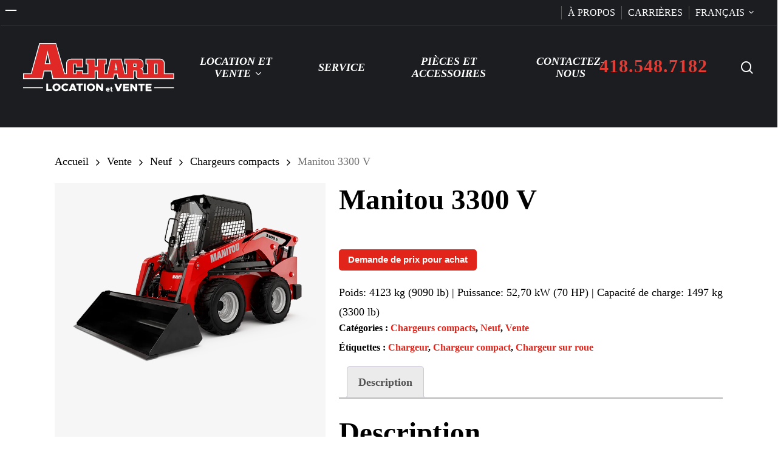

--- FILE ---
content_type: text/html; charset=UTF-8
request_url: https://achard.ca/produit/manitou-3300v/
body_size: 30536
content:
<!doctype html><html lang="fr-FR" class="no-js"><head><script data-no-optimize="1">var litespeed_docref=sessionStorage.getItem("litespeed_docref");litespeed_docref&&(Object.defineProperty(document,"referrer",{get:function(){return litespeed_docref}}),sessionStorage.removeItem("litespeed_docref"));</script> <meta charset="UTF-8"><meta name="viewport" content="width=device-width, initial-scale=1, maximum-scale=1, user-scalable=0" /><title>Manitou 3300 V &#8211; Achard Location et Vente</title><meta name='robots' content='max-image-preview:large' /><link rel="alternate" hreflang="en" href="https://achard.ca/en/produit/manitou-3300v/" /><link rel="alternate" hreflang="fr" href="https://achard.ca/produit/manitou-3300v/" /><link rel="alternate" hreflang="x-default" href="https://achard.ca/produit/manitou-3300v/" /> <script id="cookieyes" type="litespeed/javascript" data-src="https://cdn-cookieyes.com/client_data/1bba98c6df2f8be9bb7bb551/script.js"></script> <script id="google_gtagjs-js-consent-mode-data-layer" type="litespeed/javascript">window.dataLayer=window.dataLayer||[];function gtag(){dataLayer.push(arguments)}
gtag('consent','default',{"ad_personalization":"denied","ad_storage":"denied","ad_user_data":"denied","analytics_storage":"denied","functionality_storage":"denied","security_storage":"denied","personalization_storage":"denied","region":["AT","BE","BG","CH","CY","CZ","DE","DK","EE","ES","FI","FR","GB","GR","HR","HU","IE","IS","IT","LI","LT","LU","LV","MT","NL","NO","PL","PT","RO","SE","SI","SK"],"wait_for_update":500});window._googlesitekitConsentCategoryMap={"statistics":["analytics_storage"],"marketing":["ad_storage","ad_user_data","ad_personalization"],"functional":["functionality_storage","security_storage"],"preferences":["personalization_storage"]};window._googlesitekitConsents={"ad_personalization":"denied","ad_storage":"denied","ad_user_data":"denied","analytics_storage":"denied","functionality_storage":"denied","security_storage":"denied","personalization_storage":"denied","region":["AT","BE","BG","CH","CY","CZ","DE","DK","EE","ES","FI","FR","GB","GR","HR","HU","IE","IS","IT","LI","LT","LU","LV","MT","NL","NO","PL","PT","RO","SE","SI","SK"],"wait_for_update":500}</script> <link rel='dns-prefetch' href='//widget.tagembed.com' /><link rel='dns-prefetch' href='//www.googletagmanager.com' /><link rel='dns-prefetch' href='//fonts.googleapis.com' /><link rel="alternate" type="application/rss+xml" title="Achard Location et Vente &raquo; Flux" href="https://achard.ca/feed/" /><link rel="alternate" type="application/rss+xml" title="Achard Location et Vente &raquo; Flux des commentaires" href="https://achard.ca/comments/feed/" /><link rel="alternate" title="oEmbed (JSON)" type="application/json+oembed" href="https://achard.ca/wp-json/oembed/1.0/embed?url=https%3A%2F%2Fachard.ca%2Fproduit%2Fmanitou-3300v%2F" /><link rel="alternate" title="oEmbed (XML)" type="text/xml+oembed" href="https://achard.ca/wp-json/oembed/1.0/embed?url=https%3A%2F%2Fachard.ca%2Fproduit%2Fmanitou-3300v%2F&#038;format=xml" /><style id='wp-img-auto-sizes-contain-inline-css' type='text/css'>img:is([sizes=auto i],[sizes^="auto," i]){contain-intrinsic-size:3000px 1500px}
/*# sourceURL=wp-img-auto-sizes-contain-inline-css */</style><style id="litespeed-ccss">:before,:after{-moz-box-sizing:border-box;-webkit-box-sizing:border-box;box-sizing:border-box}*{margin:0;padding:0;border:0;outline:none}[class*=fi-]{display:inline;width:auto;height:auto;line-height:inherit;vertical-align:baseline;background-image:none;background-position:0 0;background-repeat:repeat}[class*=fi-]:before{font-weight:400;font-style:normal;text-decoration:inherit}html{height:100%;left:0}body{height:100%;box-sizing:border-box;min-height:100%;min-width:100%;position:relative;z-index:1;margin:0;padding:0;overflow:hidden}body,.preloader{background-color:#111}body>.main-container{height:100%;min-height:100%;min-width:100%;z-index:0;overflow:hidden;position:initial!important;overflow-y:auto}body>.main-container:after{content:"";display:block;top:0;bottom:0;left:0;right:0;background-color:#111;opacity:.4;z-index:-1;position:absolute}.center{clear:both;content:"";display:block;margin:0 auto;max-width:1020px;width:100%;padding:0 10px;box-sizing:border-box;text-align:center}.logotype{max-width:100%}#wrapper{width:100%;height:calc(100% - 90px);position:relative;display:inline-block}header{position:relative;display:inline-block;width:100%}.site-content{position:relative;display:inline-block;width:100%;left:0;top:0;color:#fff}.site-content .font-center{text-align:center}.site-content h2{width:100%;display:block}.site-content h2.heading{font-size:45px;font-weight:lighter}.site-content .description p{font-size:14px;margin:0;line-height:normal}.site-content .description p{margin-bottom:10px}.site-content p{font-size:16px;margin:0 0 15px;line-height:24px}footer{position:relative;top:0;display:inline-block;width:100%;color:#fff;margin:25px 0 20px}footer .center{padding:0}.logo-box{padding:50px 0 30px}.logo-box img{max-width:100%}@media only screen and (min-width:200px) and (max-width:670px){div.logo-box>img{display:block;width:100%;height:auto}}.preloader{display:block;height:100%;position:absolute;width:100%;z-index:99999991}.preloader i{font-size:56px;background:none repeat scroll 0 0 rgba(0,0,0,0);display:inline-block;left:50%;top:50%;-ms-transform:translate(-50%,-50%);-o-transform:translate(-50%,-50%);-webkit-transform:translate(-50%,-50%);-moz-transform:translate(-50%,-50%);transform:translate(-50%,-50%);position:absolute;color:inherit;-webkit-animation-name:spin;-webkit-animation-duration:2.2s;-webkit-animation-iteration-count:infinite;-webkit-animation-timing-function:linear;-moz-animation-name:spin;-moz-animation-duration:2.2s;-moz-animation-iteration-count:infinite;-moz-animation-timing-function:linear;-ms-animation-name:spin;-ms-animation-duration:2.2s;-ms-animation-iteration-count:infinite;-ms-animation-timing-function:linear;animation-name:spin;animation-duration:2.2s;animation-iteration-count:infinite;animation-timing-function:linear}.preloader i,.site-content,footer,.maintenance a{color:#fff}@-ms-keyframes spin{from{-ms-transform:translate(-50%,-50%) rotate(0deg)}to{-ms-transform:translate(-50%,-50%) rotate(360deg)}}@-moz-keyframes spin{from{-moz-transform:translate(-50%,-50%) rotate(0deg)}to{-moz-transform:translate(-50%,-50%) rotate(360deg)}}@-webkit-keyframes spin{from{-webkit-transform:translate(-50%,-50%) rotate(0deg)}to{-webkit-transform:translate(-50%,-50%) rotate(360deg)}}@keyframes spin{from{transform:translate(-50%,-50%) rotate(0deg)}to{transform:translate(-50%,-50%) rotate(360deg)}}::-webkit-input-placeholder{font-size:20px;color:inherit;font-family:inherit;opacity:1}:-moz-placeholder{font-size:20px;color:inherit;font-family:inherit;opacity:1}::-moz-placeholder{font-size:20px;color:inherit;font-family:inherit;opacity:1}:-ms-input-placeholder{font-size:20px;color:inherit;font-family:inherit;opacity:1}@media screen and (max-width:480px){.center{max-width:460px}.site-content h2.heading{font-size:24px}}@media screen and (max-width:360px){.center{max-width:340px}}@media screen and (max-width:320px){.center{max-width:300px}.site-content h2.heading{font-size:24px}}.bg-img{width:100%;height:100%;overflow:hidden;position:absolute;top:0;left:0;z-index:-1}.bg-img img{position:absolute;visibility:visible;z-index:-1;top:50%;left:50%;-ms-transform:translate(-50%,-50%);-o-transform:translate(-50%,-50%);-webkit-transform:translate(-50%,-50%);-moz-transform:translate(-50%,-50%);transform:translate(-50%,-50%);width:auto;height:auto;min-width:100%;min-height:100%}@supports (object-fit:cover){.bg-img img{min-height:100%;min-width:100%;object-fit:cover;max-width:100%;max-height:100%}}.fi-widget:before{font-family:foundation-icons;font-style:normal;font-weight:400;font-variant:normal;text-transform:none;line-height:1;-webkit-font-smoothing:antialiased;display:inline-block;text-decoration:inherit}.fi-widget:before{content:"\f214"}body{background-color:#111}.preloader{background-color:#111}body{font-family:Open Sans}.preloader i,.site-content,footer,.maintenance a{color:#fff}</style><link rel="preload" data-asynced="1" data-optimized="2" as="style" onload="this.onload=null;this.rel='stylesheet'" href="https://achard.ca/wp-content/litespeed/ucss/723647768c45d1e70525205cb295c00a.css?ver=9b28d" /><script data-optimized="1" type="litespeed/javascript" data-src="https://achard.ca/wp-content/plugins/litespeed-cache/assets/js/css_async.min.js"></script> <style id='salient-social-inline-css' type='text/css'>.sharing-default-minimal .nectar-love.loved,
  body .nectar-social[data-color-override="override"].fixed > a:before, 
  body .nectar-social[data-color-override="override"].fixed .nectar-social-inner a,
  .sharing-default-minimal .nectar-social[data-color-override="override"] .nectar-social-inner a:hover,
  .nectar-social.vertical[data-color-override="override"] .nectar-social-inner a:hover {
    background-color: #e1251b;
  }
  .nectar-social.hover .nectar-love.loved,
  .nectar-social.hover > .nectar-love-button a:hover,
  .nectar-social[data-color-override="override"].hover > div a:hover,
  #single-below-header .nectar-social[data-color-override="override"].hover > div a:hover,
  .nectar-social[data-color-override="override"].hover .share-btn:hover,
  .sharing-default-minimal .nectar-social[data-color-override="override"] .nectar-social-inner a {
    border-color: #e1251b;
  }
  #single-below-header .nectar-social.hover .nectar-love.loved i,
  #single-below-header .nectar-social.hover[data-color-override="override"] a:hover,
  #single-below-header .nectar-social.hover[data-color-override="override"] a:hover i,
  #single-below-header .nectar-social.hover .nectar-love-button a:hover i,
  .nectar-love:hover i,
  .hover .nectar-love:hover .total_loves,
  .nectar-love.loved i,
  .nectar-social.hover .nectar-love.loved .total_loves,
  .nectar-social.hover .share-btn:hover, 
  .nectar-social[data-color-override="override"].hover .nectar-social-inner a:hover,
  .nectar-social[data-color-override="override"].hover > div:hover span,
  .sharing-default-minimal .nectar-social[data-color-override="override"] .nectar-social-inner a:not(:hover) i,
  .sharing-default-minimal .nectar-social[data-color-override="override"] .nectar-social-inner a:not(:hover) {
    color: #e1251b;
  }
/*# sourceURL=salient-social-inline-css */</style><style id='woocommerce-inline-inline-css' type='text/css'>.woocommerce form .form-row .required { visibility: visible; }
/*# sourceURL=woocommerce-inline-inline-css */</style><style id='salient-wp-menu-dynamic-fallback-inline-css' type='text/css'>#header-outer .nectar-ext-menu-item .image-layer-outer,#header-outer .nectar-ext-menu-item .image-layer,#header-outer .nectar-ext-menu-item .color-overlay,#slide-out-widget-area .nectar-ext-menu-item .image-layer-outer,#slide-out-widget-area .nectar-ext-menu-item .color-overlay,#slide-out-widget-area .nectar-ext-menu-item .image-layer{position:absolute;top:0;left:0;width:100%;height:100%;overflow:hidden;}.nectar-ext-menu-item .inner-content{position:relative;z-index:10;width:100%;}.nectar-ext-menu-item .image-layer{background-size:cover;background-position:center;transition:opacity 0.25s ease 0.1s;}.nectar-ext-menu-item .image-layer video{object-fit:cover;width:100%;height:100%;}#header-outer nav .nectar-ext-menu-item .image-layer:not(.loaded){background-image:none!important;}#header-outer nav .nectar-ext-menu-item .image-layer{opacity:0;}#header-outer nav .nectar-ext-menu-item .image-layer.loaded{opacity:1;}.nectar-ext-menu-item span[class*="inherit-h"] + .menu-item-desc{margin-top:0.4rem;}#mobile-menu .nectar-ext-menu-item .title,#slide-out-widget-area .nectar-ext-menu-item .title,.nectar-ext-menu-item .menu-title-text,.nectar-ext-menu-item .menu-item-desc{position:relative;}.nectar-ext-menu-item .menu-item-desc{display:block;line-height:1.4em;}body #slide-out-widget-area .nectar-ext-menu-item .menu-item-desc{line-height:1.4em;}#mobile-menu .nectar-ext-menu-item .title,#slide-out-widget-area .nectar-ext-menu-item:not(.style-img-above-text) .title,.nectar-ext-menu-item:not(.style-img-above-text) .menu-title-text,.nectar-ext-menu-item:not(.style-img-above-text) .menu-item-desc,.nectar-ext-menu-item:not(.style-img-above-text) i:before,.nectar-ext-menu-item:not(.style-img-above-text) .svg-icon{color:#fff;}#mobile-menu .nectar-ext-menu-item.style-img-above-text .title{color:inherit;}.sf-menu li ul li a .nectar-ext-menu-item .menu-title-text:after{display:none;}.menu-item .widget-area-active[data-margin="default"] > div:not(:last-child){margin-bottom:20px;}.nectar-ext-menu-item__button{display:inline-block;padding-top:2em;}#header-outer nav li:not([class*="current"]) > a .nectar-ext-menu-item .inner-content.has-button .title .menu-title-text{background-image:none;}.nectar-ext-menu-item__button .nectar-cta:not([data-color="transparent"]){margin-top:.8em;margin-bottom:.8em;}.nectar-ext-menu-item .color-overlay{transition:opacity 0.5s cubic-bezier(.15,.75,.5,1);}.nectar-ext-menu-item:hover .hover-zoom-in-slow .image-layer{transform:scale(1.15);transition:transform 4s cubic-bezier(0.1,0.2,.7,1);}.nectar-ext-menu-item:hover .hover-zoom-in-slow .color-overlay{transition:opacity 1.5s cubic-bezier(.15,.75,.5,1);}.nectar-ext-menu-item .hover-zoom-in-slow .image-layer{transition:transform 0.5s cubic-bezier(.15,.75,.5,1);}.nectar-ext-menu-item .hover-zoom-in-slow .color-overlay{transition:opacity 0.5s cubic-bezier(.15,.75,.5,1);}.nectar-ext-menu-item:hover .hover-zoom-in .image-layer{transform:scale(1.12);}.nectar-ext-menu-item .hover-zoom-in .image-layer{transition:transform 0.5s cubic-bezier(.15,.75,.5,1);}.nectar-ext-menu-item{display:flex;text-align:left;}#slide-out-widget-area .nectar-ext-menu-item .title,#slide-out-widget-area .nectar-ext-menu-item .menu-item-desc,#slide-out-widget-area .nectar-ext-menu-item .menu-title-text,#mobile-menu .nectar-ext-menu-item .title,#mobile-menu .nectar-ext-menu-item .menu-item-desc,#mobile-menu .nectar-ext-menu-item .menu-title-text{color:inherit!important;}#slide-out-widget-area .nectar-ext-menu-item,#mobile-menu .nectar-ext-menu-item{display:block;}#slide-out-widget-area .nectar-ext-menu-item .inner-content,#mobile-menu .nectar-ext-menu-item .inner-content{width:100%;}#slide-out-widget-area.fullscreen-alt .nectar-ext-menu-item,#slide-out-widget-area.fullscreen .nectar-ext-menu-item{text-align:center;}#header-outer .nectar-ext-menu-item.style-img-above-text .image-layer-outer,#slide-out-widget-area .nectar-ext-menu-item.style-img-above-text .image-layer-outer{position:relative;}#header-outer .nectar-ext-menu-item.style-img-above-text,#slide-out-widget-area .nectar-ext-menu-item.style-img-above-text{flex-direction:column;}#header-outer .sf-menu > .nectar-megamenu-menu-item > ul.sub-menu > li.menu-item-150103828740.megamenu-column-width-25{width:25%;flex:none;}#header-outer nav li.menu-item-150103828740 > a .nectar-ext-menu-item .image-layer{background-image:url("https://achard.ca/wp-content/uploads/2023/07/categorie_levage_manitou.jpg.webp");}#slide-out-widget-area li.menu-item-150103828740 > a:after{visibility:hidden;}#header-outer nav li.menu-item-150103828740 > a .nectar-ext-menu-item{min-height:150px;}#header-outer nav .menu-item-150103828740 > a,#header-outer nav #menu-item-150103828740 > a{padding:30px!important;}#header-outer nav li.menu-item-150103828740 > a .nectar-ext-menu-item{align-items:center;justify-content:center;text-align:center;}#header-outer nav li.menu-item-150103828740 > a .nectar-ext-menu-item .color-overlay{background:linear-gradient(225deg,transparent,#000000);opacity:1;}#header-outer nav li.menu-item-150103828740 > a:hover .nectar-ext-menu-item .color-overlay{opacity:0.7;}#header-outer li.menu-item-150103828741 > a .nectar-menu-label{color:#999999;}#header-outer li.menu-item-150103828741 > a .nectar-menu-label:before{background-color:#999999;}#header-outer li.menu-item-150103828741 > a .menu-title-text,li.menu-item-150103828741 > a i:before,li.menu-item-150103828741 > a .nectar-ext-menu-item:not(.style-img-above-text) .menu-title-text,li.menu-item-150103828741 > a .nectar-ext-menu-item i:before,li.menu-item-150103828741 > a .nectar-ext-menu-item .svg-icon{color:#000000;}#slide-out-widget-area li.menu-item-150103828741 > a .nectar-ext-menu-item:not(.style-img-above-text) .title{color:#000000;}#header-outer li.menu-item-150103828741 > a:hover .menu-title-text,li.menu-item-150103828741 > a:hover .nectar-ext-menu-item:not(.style-img-above-text) .menu-title-text,#menu-item-150103828741 > a:hover i:before,#menu-item-150103828741 > a:hover .svg-icon{color:#e1251b;}#header-outer li.menu-item-150103828741 > a .menu-item-desc,li.menu-item-150103828741 > a .nectar-ext-menu-item:not(.style-img-above-text) .menu-item-desc{color:#ffffff;}body #header-outer #top nav .sf-menu ul li.menu-item-150103828741 > a .item_desc,body #header-outer #top nav .sf-menu ul li.menu-item-150103828741:hover > a .item_desc{color:#ffffff!important;}#header-outer li.menu-item-150103828742 > a .nectar-menu-label{color:#999999;}#header-outer li.menu-item-150103828742 > a .nectar-menu-label:before{background-color:#999999;}#header-outer li.menu-item-150103828742 > a .menu-title-text,li.menu-item-150103828742 > a i:before,li.menu-item-150103828742 > a .nectar-ext-menu-item:not(.style-img-above-text) .menu-title-text,li.menu-item-150103828742 > a .nectar-ext-menu-item i:before,li.menu-item-150103828742 > a .nectar-ext-menu-item .svg-icon{color:#000000;}#slide-out-widget-area li.menu-item-150103828742 > a .nectar-ext-menu-item:not(.style-img-above-text) .title{color:#000000;}#header-outer li.menu-item-150103828742 > a:hover .menu-title-text,li.menu-item-150103828742 > a:hover .nectar-ext-menu-item:not(.style-img-above-text) .menu-title-text,#menu-item-150103828742 > a:hover i:before,#menu-item-150103828742 > a:hover .svg-icon{color:#e1251b;}#header-outer li.menu-item-150103828742 > a .menu-item-desc,li.menu-item-150103828742 > a .nectar-ext-menu-item:not(.style-img-above-text) .menu-item-desc{color:#ffffff;}body #header-outer #top nav .sf-menu ul li.menu-item-150103828742 > a .item_desc,body #header-outer #top nav .sf-menu ul li.menu-item-150103828742:hover > a .item_desc{color:#ffffff!important;}#header-outer li.menu-item-150103828743 > a .nectar-menu-label{color:#999999;}#header-outer li.menu-item-150103828743 > a .nectar-menu-label:before{background-color:#999999;}#header-outer li.menu-item-150103828743 > a .menu-title-text,li.menu-item-150103828743 > a i:before,li.menu-item-150103828743 > a .nectar-ext-menu-item:not(.style-img-above-text) .menu-title-text,li.menu-item-150103828743 > a .nectar-ext-menu-item i:before,li.menu-item-150103828743 > a .nectar-ext-menu-item .svg-icon{color:#000000;}#slide-out-widget-area li.menu-item-150103828743 > a .nectar-ext-menu-item:not(.style-img-above-text) .title{color:#000000;}#header-outer li.menu-item-150103828743 > a:hover .menu-title-text,li.menu-item-150103828743 > a:hover .nectar-ext-menu-item:not(.style-img-above-text) .menu-title-text,#menu-item-150103828743 > a:hover i:before,#menu-item-150103828743 > a:hover .svg-icon{color:#e1251b;}#header-outer li.menu-item-150103828743 > a .menu-item-desc,li.menu-item-150103828743 > a .nectar-ext-menu-item:not(.style-img-above-text) .menu-item-desc{color:#ffffff;}body #header-outer #top nav .sf-menu ul li.menu-item-150103828743 > a .item_desc,body #header-outer #top nav .sf-menu ul li.menu-item-150103828743:hover > a .item_desc{color:#ffffff!important;}#header-outer li.menu-item-150103830257 > a .nectar-menu-label{color:#999999;}#header-outer li.menu-item-150103830257 > a .nectar-menu-label:before{background-color:#999999;}#header-outer li.menu-item-150103830257 > a .menu-title-text,li.menu-item-150103830257 > a i:before,li.menu-item-150103830257 > a .nectar-ext-menu-item:not(.style-img-above-text) .menu-title-text,li.menu-item-150103830257 > a .nectar-ext-menu-item i:before,li.menu-item-150103830257 > a .nectar-ext-menu-item .svg-icon{color:#000000;}#slide-out-widget-area li.menu-item-150103830257 > a .nectar-ext-menu-item:not(.style-img-above-text) .title{color:#000000;}#header-outer li.menu-item-150103830257 > a:hover .menu-title-text,li.menu-item-150103830257 > a:hover .nectar-ext-menu-item:not(.style-img-above-text) .menu-title-text,#menu-item-150103830257 > a:hover i:before,#menu-item-150103830257 > a:hover .svg-icon{color:#e1251b;}#header-outer li.menu-item-150103830257 > a .menu-item-desc,li.menu-item-150103830257 > a .nectar-ext-menu-item:not(.style-img-above-text) .menu-item-desc{color:#ffffff;}body #header-outer #top nav .sf-menu ul li.menu-item-150103830257 > a .item_desc,body #header-outer #top nav .sf-menu ul li.menu-item-150103830257:hover > a .item_desc{color:#ffffff!important;}#header-outer li.menu-item-150103828744 > a .nectar-menu-label{color:#999999;}#header-outer li.menu-item-150103828744 > a .nectar-menu-label:before{background-color:#999999;}#header-outer li.menu-item-150103828744 > a .menu-title-text,li.menu-item-150103828744 > a i:before,li.menu-item-150103828744 > a .nectar-ext-menu-item:not(.style-img-above-text) .menu-title-text,li.menu-item-150103828744 > a .nectar-ext-menu-item i:before,li.menu-item-150103828744 > a .nectar-ext-menu-item .svg-icon{color:#000000;}#slide-out-widget-area li.menu-item-150103828744 > a .nectar-ext-menu-item:not(.style-img-above-text) .title{color:#000000;}#header-outer li.menu-item-150103828744 > a:hover .menu-title-text,li.menu-item-150103828744 > a:hover .nectar-ext-menu-item:not(.style-img-above-text) .menu-title-text,#menu-item-150103828744 > a:hover i:before,#menu-item-150103828744 > a:hover .svg-icon{color:#e1251b;}#header-outer li.menu-item-150103828744 > a .menu-item-desc,li.menu-item-150103828744 > a .nectar-ext-menu-item:not(.style-img-above-text) .menu-item-desc{color:#ffffff;}body #header-outer #top nav .sf-menu ul li.menu-item-150103828744 > a .item_desc,body #header-outer #top nav .sf-menu ul li.menu-item-150103828744:hover > a .item_desc{color:#ffffff!important;}#header-outer .sf-menu > .nectar-megamenu-menu-item > ul.sub-menu > li.menu-item-150103828737.megamenu-column-width-25{width:25%;flex:none;}#header-outer nav li.menu-item-150103828737 > a .nectar-ext-menu-item .image-layer{background-image:url("https://achard.ca/wp-content/uploads/2023/10/categorie_chariots_elevateurs2-2.jpg.webp");}#slide-out-widget-area li.menu-item-150103828737 > a:after{visibility:hidden;}#header-outer nav li.menu-item-150103828737 > a .nectar-ext-menu-item{min-height:150px;}#header-outer nav .menu-item-150103828737 > a,#header-outer nav #menu-item-150103828737 > a{padding:30px!important;}#header-outer nav li.menu-item-150103828737 > a .nectar-ext-menu-item{align-items:center;justify-content:center;text-align:center;}#header-outer nav li.menu-item-150103828737 > a .nectar-ext-menu-item .color-overlay{background:linear-gradient(225deg,transparent,#e1251b);opacity:1;}#header-outer nav li.menu-item-150103828737 > a:hover .nectar-ext-menu-item .color-overlay{opacity:0.7;}#header-outer li.menu-item-150103828738 > a .nectar-menu-label{color:#999999;}#header-outer li.menu-item-150103828738 > a .nectar-menu-label:before{background-color:#999999;}#header-outer li.menu-item-150103828738 > a .menu-title-text,li.menu-item-150103828738 > a i:before,li.menu-item-150103828738 > a .nectar-ext-menu-item:not(.style-img-above-text) .menu-title-text,li.menu-item-150103828738 > a .nectar-ext-menu-item i:before,li.menu-item-150103828738 > a .nectar-ext-menu-item .svg-icon{color:#e1251b;}#slide-out-widget-area li.menu-item-150103828738 > a .nectar-ext-menu-item:not(.style-img-above-text) .title{color:#e1251b;}#header-outer li.menu-item-150103828738 > a:hover .menu-title-text,li.menu-item-150103828738 > a:hover .nectar-ext-menu-item:not(.style-img-above-text) .menu-title-text,#menu-item-150103828738 > a:hover i:before,#menu-item-150103828738 > a:hover .svg-icon{color:#000000;}#header-outer li.menu-item-150103828738 > a .menu-item-desc,li.menu-item-150103828738 > a .nectar-ext-menu-item:not(.style-img-above-text) .menu-item-desc{color:#ffffff;}body #header-outer #top nav .sf-menu ul li.menu-item-150103828738 > a .item_desc,body #header-outer #top nav .sf-menu ul li.menu-item-150103828738:hover > a .item_desc{color:#ffffff!important;}#header-outer li.menu-item-150103830101 > a .nectar-menu-label{color:#999999;}#header-outer li.menu-item-150103830101 > a .nectar-menu-label:before{background-color:#999999;}#header-outer li.menu-item-150103830101 > a .menu-title-text,li.menu-item-150103830101 > a i:before,li.menu-item-150103830101 > a .nectar-ext-menu-item:not(.style-img-above-text) .menu-title-text,li.menu-item-150103830101 > a .nectar-ext-menu-item i:before,li.menu-item-150103830101 > a .nectar-ext-menu-item .svg-icon{color:#e1251b;}#slide-out-widget-area li.menu-item-150103830101 > a .nectar-ext-menu-item:not(.style-img-above-text) .title{color:#e1251b;}#header-outer li.menu-item-150103830101 > a:hover .menu-title-text,li.menu-item-150103830101 > a:hover .nectar-ext-menu-item:not(.style-img-above-text) .menu-title-text,#menu-item-150103830101 > a:hover i:before,#menu-item-150103830101 > a:hover .svg-icon{color:#000000;}#header-outer li.menu-item-150103830101 > a .menu-item-desc,li.menu-item-150103830101 > a .nectar-ext-menu-item:not(.style-img-above-text) .menu-item-desc{color:#ffffff;}body #header-outer #top nav .sf-menu ul li.menu-item-150103830101 > a .item_desc,body #header-outer #top nav .sf-menu ul li.menu-item-150103830101:hover > a .item_desc{color:#ffffff!important;}#header-outer li.menu-item-150103828739 > a .nectar-menu-label{color:#999999;}#header-outer li.menu-item-150103828739 > a .nectar-menu-label:before{background-color:#999999;}#header-outer li.menu-item-150103828739 > a .menu-title-text,li.menu-item-150103828739 > a i:before,li.menu-item-150103828739 > a .nectar-ext-menu-item:not(.style-img-above-text) .menu-title-text,li.menu-item-150103828739 > a .nectar-ext-menu-item i:before,li.menu-item-150103828739 > a .nectar-ext-menu-item .svg-icon{color:#e1251b;}#slide-out-widget-area li.menu-item-150103828739 > a .nectar-ext-menu-item:not(.style-img-above-text) .title{color:#e1251b;}#header-outer li.menu-item-150103828739 > a:hover .menu-title-text,li.menu-item-150103828739 > a:hover .nectar-ext-menu-item:not(.style-img-above-text) .menu-title-text,#menu-item-150103828739 > a:hover i:before,#menu-item-150103828739 > a:hover .svg-icon{color:#000000;}#header-outer li.menu-item-150103828739 > a .menu-item-desc,li.menu-item-150103828739 > a .nectar-ext-menu-item:not(.style-img-above-text) .menu-item-desc{color:#ffffff;}body #header-outer #top nav .sf-menu ul li.menu-item-150103828739 > a .item_desc,body #header-outer #top nav .sf-menu ul li.menu-item-150103828739:hover > a .item_desc{color:#ffffff!important;}
/*# sourceURL=salient-wp-menu-dynamic-fallback-inline-css */</style><style id='wpb-get-a-quote-button-styles-inline-css' type='text/css'>.wpb-get-a-quote-button-btn-default,
		.wpb-gqf-form-style-true input[type=submit],
		.wpb-gqf-form-style-true input[type=button],
		.wpb-gqf-form-style-true input[type=submit],
		.wpb-gqf-form-style-true input[type=button]{
			color: #ffffff;
			background: #e1251b;
		}
		.wpb-get-a-quote-button-btn-default:hover, .wpb-get-a-quote-button-btn-default:focus,
		.wpb-gqf-form-style-true input[type=submit]:hover, .wpb-gqf-form-style-true input[type=submit]:focus,
		.wpb-gqf-form-style-true input[type=button]:hover, .wpb-gqf-form-style-true input[type=button]:focus,
		.wpb-gqf-form-style-true input[type=submit]:hover,
		.wpb-gqf-form-style-true input[type=button]:hover,
		.wpb-gqf-form-style-true input[type=submit]:focus,
		.wpb-gqf-form-style-true input[type=button]:focus {
			color: #ffffff;
			background: #aa1414;
		}
/*# sourceURL=wpb-get-a-quote-button-styles-inline-css */</style><style id='dynamic-css-inline-css' type='text/css'>@media only screen and (min-width:1000px){body #ajax-content-wrap.no-scroll{min-height:calc(100vh - 178px);height:calc(100vh - 178px)!important;}}@media only screen and (min-width:1000px){#page-header-wrap.fullscreen-header,#page-header-wrap.fullscreen-header #page-header-bg,html:not(.nectar-box-roll-loaded) .nectar-box-roll > #page-header-bg.fullscreen-header,.nectar_fullscreen_zoom_recent_projects,#nectar_fullscreen_rows:not(.afterLoaded) > div{height:calc(100vh - 177px);}.wpb_row.vc_row-o-full-height.top-level,.wpb_row.vc_row-o-full-height.top-level > .col.span_12{min-height:calc(100vh - 177px);}html:not(.nectar-box-roll-loaded) .nectar-box-roll > #page-header-bg.fullscreen-header{top:178px;}.nectar-slider-wrap[data-fullscreen="true"]:not(.loaded),.nectar-slider-wrap[data-fullscreen="true"]:not(.loaded) .swiper-container{height:calc(100vh - 176px)!important;}.admin-bar .nectar-slider-wrap[data-fullscreen="true"]:not(.loaded),.admin-bar .nectar-slider-wrap[data-fullscreen="true"]:not(.loaded) .swiper-container{height:calc(100vh - 176px - 32px)!important;}}.admin-bar[class*="page-template-template-no-header"] .wpb_row.vc_row-o-full-height.top-level,.admin-bar[class*="page-template-template-no-header"] .wpb_row.vc_row-o-full-height.top-level > .col.span_12{min-height:calc(100vh - 32px);}body[class*="page-template-template-no-header"] .wpb_row.vc_row-o-full-height.top-level,body[class*="page-template-template-no-header"] .wpb_row.vc_row-o-full-height.top-level > .col.span_12{min-height:100vh;}@media only screen and (max-width:999px){.using-mobile-browser #nectar_fullscreen_rows:not(.afterLoaded):not([data-mobile-disable="on"]) > div{height:calc(100vh - 121px);}.using-mobile-browser .wpb_row.vc_row-o-full-height.top-level,.using-mobile-browser .wpb_row.vc_row-o-full-height.top-level > .col.span_12,[data-permanent-transparent="1"].using-mobile-browser .wpb_row.vc_row-o-full-height.top-level,[data-permanent-transparent="1"].using-mobile-browser .wpb_row.vc_row-o-full-height.top-level > .col.span_12{min-height:calc(100vh - 121px);}html:not(.nectar-box-roll-loaded) .nectar-box-roll > #page-header-bg.fullscreen-header,.nectar_fullscreen_zoom_recent_projects,.nectar-slider-wrap[data-fullscreen="true"]:not(.loaded),.nectar-slider-wrap[data-fullscreen="true"]:not(.loaded) .swiper-container,#nectar_fullscreen_rows:not(.afterLoaded):not([data-mobile-disable="on"]) > div{height:calc(100vh - 68px);}.wpb_row.vc_row-o-full-height.top-level,.wpb_row.vc_row-o-full-height.top-level > .col.span_12{min-height:calc(100vh - 68px);}body[data-transparent-header="false"] #ajax-content-wrap.no-scroll{min-height:calc(100vh - 68px);height:calc(100vh - 68px);}}.post-type-archive-product.woocommerce .container-wrap,.tax-product_cat.woocommerce .container-wrap{background-color:#eaeaea;}.woocommerce ul.products li.product.material,.woocommerce-page ul.products li.product.material{background-color:#ffffff;}.woocommerce ul.products li.product.minimal .product-wrap,.woocommerce ul.products li.product.minimal .background-color-expand,.woocommerce-page ul.products li.product.minimal .product-wrap,.woocommerce-page ul.products li.product.minimal .background-color-expand{background-color:#ffffff;}#ajax-content-wrap .vc_row.left_padding_5pct .row_col_wrap_12,.nectar-global-section .vc_row.left_padding_5pct .row_col_wrap_12{padding-left:5%;}#ajax-content-wrap .vc_row.right_padding_5pct .row_col_wrap_12,.nectar-global-section .vc_row.right_padding_5pct .row_col_wrap_12{padding-right:5%;}.wpb_column.border_style_solid > .vc_column-inner,.wpb_column.border_style_solid > .n-sticky > .vc_column-inner{border-style:solid;}.wpb_column[data-cfc="true"] h1,.wpb_column[data-cfc="true"] h2,.wpb_column[data-cfc="true"] h3,.wpb_column[data-cfc="true"] h4,.wpb_column[data-cfc="true"] h5,.wpb_column[data-cfc="true"] h6,.wpb_column[data-cfc="true"] p{color:inherit}.wpb_column.el_spacing_0px > .vc_column-inner > .wpb_wrapper > div:not(:last-child),.wpb_column.el_spacing_0px > .n-sticky > .vc_column-inner > .wpb_wrapper > div:not(:last-child){margin-bottom:0;}#ajax-content-wrap .col[data-padding-pos="top-bottom"]> .vc_column-inner,#ajax-content-wrap .col[data-padding-pos="top-bottom"] > .n-sticky > .vc_column-inner{padding-left:0;padding-right:0}@media only screen,print{.wpb_column.force-desktop-text-align-left,.wpb_column.force-desktop-text-align-left .col{text-align:left!important;}.wpb_column.force-desktop-text-align-right,.wpb_column.force-desktop-text-align-right .col{text-align:right!important;}.wpb_column.force-desktop-text-align-center,.wpb_column.force-desktop-text-align-center .col,.wpb_column.force-desktop-text-align-center .vc_custom_heading,.wpb_column.force-desktop-text-align-center .nectar-cta{text-align:center!important;}.wpb_column.force-desktop-text-align-center .img-with-aniamtion-wrap img{display:inline-block;}}.nectar_icon_wrap i{vertical-align:middle;top:0;}.nectar_icon_wrap i[class*="nectar-brands"]{display:inline-block;}.wpb_wrapper > .nectar_icon_wrap{margin-bottom:0;}.nectar_icon_wrap i{transition:color .25s ease;}.nectar_icon_wrap path{transition:fill .25s ease;}.nectar-pulsate i{display:block;border-radius:200px;background-color:currentColor;position:relative;}.nectar-pulsate i:after{display:block;position:absolute;top:50%;left:50%;content:"";width:100%;height:100%;margin:-50% auto auto -50%;-webkit-transform-origin:50% 50%;transform-origin:50% 50%;border-radius:50%;background-color:currentColor;opacity:1;z-index:11;pointer-events:none;animation:nectar_pulsate 2s cubic-bezier(.2,1,.2,1) infinite;}@keyframes nectar_pulsate{0%{opacity:0.6;transform:scale(1);}100%{opacity:0;transform:scale(3);}}.nectar_icon_wrap[data-style*="default"][data-color*="extra-color-gradient"] .nectar_icon i{border-radius:0!important;text-align:center;}.nectar_icon_wrap[data-style*="default"][data-color*="extra-color-gradient"] .nectar_icon i:before{vertical-align:top;}.nectar_icon_wrap[data-style*="default"][data-color*="extra-color-gradient"] .nectar_icon i[class*="fa-"],.nectar_icon_wrap[data-style*="default"][data-color*="extra-color-gradient"] .nectar_icon i[class^="icon-"]{vertical-align:baseline;}.nectar-cta.border_color_000000 .link_wrap{border-color:#000000;}.nectar-cta.hover_border_color_e1251b .link_wrap:hover{border-color:#e1251b;}#ajax-content-wrap .nectar-responsive-text *,body .nectar-responsive-text *{margin-bottom:0;color:inherit;}#ajax-content-wrap .nectar-responsive-text[class*="font_size"] *,body .nectar-responsive-text[class*="font_size"] *{font-size:inherit;line-height:inherit;}.nectar-responsive-text.nectar-link-underline-effect a{text-decoration:none;}.nectar-responsive-text[data-inherit-heading-family] > *{font-family:inherit;font-weight:inherit;font-size:inherit;line-height:inherit;text-transform:inherit;letter-spacing:inherit;}@media only screen and (max-width:999px){.nectar-cta.display_tablet_inherit{display:inherit;}}@media only screen and (max-width:999px){.vc_row.top_padding_tablet_10pct{padding-top:10%!important;}}@media only screen and (max-width:999px){.vc_row.bottom_padding_tablet_20pct{padding-bottom:20%!important;}}@media only screen and (max-width:999px){.vc_row.top_padding_tablet_5pct{padding-top:5%!important;}}@media only screen and (max-width:999px){.vc_row.bottom_padding_tablet_5pct{padding-bottom:5%!important;}}@media only screen and (max-width:690px){.nectar-cta.display_phone_inherit{display:inherit;}}.screen-reader-text,.nectar-skip-to-content:not(:focus){border:0;clip:rect(1px,1px,1px,1px);clip-path:inset(50%);height:1px;margin:-1px;overflow:hidden;padding:0;position:absolute!important;width:1px;word-wrap:normal!important;}.row .col img:not([srcset]){width:auto;}.row .col img.img-with-animation.nectar-lazy:not([srcset]){width:100%;}
.te_poweredbywrapper{
    display:none !important;
}

/*Produits Woo*/

.woocommerce table.shop_attributes th {
    width: 260px !important;
}

.woocommerce div.product .woocommerce-tabs ul.tabs {
    border-bottom: 1px solid #999;
}

.woocommerce div.product .woocommerce-tabs ul.tabs li {
    border-radius: 4px 4px 0 0 !important;
    background-color: rgba(0,0,0,.08);
}

.products li.product.minimal .product-meta {
    min-height: 121px !important;
}

ul.products li.minimal.product .product-wrap>a {
    position: relative;
    display: block;
    min-height: 340px;
}

.woocommerce div.product .woocommerce-tabs ul.tabs li.active, .woocommerce #content div.product .woocommerce-tabs ul.tabs li.active, .woocommerce-page div.product .woocommerce-tabs ul.tabs li.active, .woocommerce-page #content div.product .woocommerce-tabs ul.tabs li.active {
    background-color: #000000;
}

.wpb-gqf-form-style-true input[type="text"], .wpb-gqf-form-style-true input[type="date"], .wpb-gqf-form-style-true input[type="datetime"], .wpb-gqf-form-style-true input[type="email"], .wpb-gqf-form-style-true input[type="number"], .wpb-gqf-form-style-true input[type="search"], .wpb-gqf-form-style-true input[type="time"], .wpb-gqf-form-style-true input[type="url"], .wpb-gqf-form-style-true input[type="tel"], .wpb-gqf-form-style-true textarea, .wpb-gqf-form-style-true select {
    color: #000000 !important;
}

.woocommerce div.product form.cart div.quantity {
    display: none;
}

.woocommerce-page button[type=submit].single_add_to_cart_button, body[data-form-submit=regular].woocommerce-page .container-wrap button[type=submit].single_add_to_cart_button{
    display: none;
}

/*.products li.product.minimal [data-nectar-quickview=true] .button.product_type_simple:not(.added){*/
/*    display:none !important;*/
/*}*/

/*.button.product_type_simple.add_to_cart_button.ajax_add_to_cart{*/
/*    display: none;*/
/*}*/

.product-add-to-cart a.add_to_cart_button{
    display: none !important;
}

/*.products li.product.minimal .product-add-to-cart a, .products li.product.minimal .product-add-to-cart a{*/
/*    display:none !important;*/
/*}*/


/*Mega Menu*/


/*Menu*/
body.material #header-secondary-outer nav>ul>li>a {
    font-size: 16px !important;
    text-transform:uppercase;
}

#header-secondary-outer[data-full-width=true]>.container {
    padding: 0 3%;
    border-bottom: 1px solid #353535 ;
}

#header-secondary-outer .sf-menu li {
    border-left: 1px solid #5a5a5a !important;
}

/*.fa-angle-down:before {*/
/*    content: "\f107" !important;*/
/*}*/

body.home .fa-angle-down:before {
    content: "\f107" !important;
}


/*Home*/
.page-id-6 .iwithtext .iwt-text {
    padding-left: 43px;
    padding-top: 7px;
}

.nectar-rotating-words-title{
    margin-bottom:0 !important;
}

.titre-recherche h2{
    text-align:left;
    font-size:20px !important;
}

@media screen and (min-width:768px) and (max-width:1024px){
    .titre-recherche h2{
    text-align:center;
    font-size:25px !important;
}
}

@media screen and (min-width:1025px) {
    .titre-recherche h2{
    text-align:center;
    font-size:30px !important;
}
}

@media screen and (min-width:1240px) and (max-width:1600px) {
#categories-catalogue .cat-heading{
    font-size:22px !important;
}
}

.cascading-image{
    padding: 20% !important;
}

/*.wp-block-search__input{*/
/*    background:#e6e6e6 !important;*/
/*}*/

/*Pages*/
.tag-txt-color>div>h5{
    color:#e1251b !important;
}

.title-services{
    color:#e23d34 !important;
}

.title-services span{
    color:#e04f47 !important;
}

/*AIOS Maintenance Page*/

.aiowps-site-lockout-body {
    background-color: #fff;
    background-image: url(https://achard.ca/wp-content/uploads/2023/11/achard_maintenance-scaled.jpg.webp);
}

.aiowps-site-lockout-body-content {
    background-color: rgb(0, 0, 0, 0.3);
    padding: 35vh 0;
}

.aiowps-site-lockout-box {
    border: none;
}

.aiowps-site-lockout-msg {
    color: #948b4d;
}

.aiowps-site-lockout-msg h2 {
    color: #fff;
}

.grecaptcha-badge { visibility: hidden; }

/*#menu-item-wpml-ls-1199-fr + ul{*/
/*max-width:128px !important;*/
/*top:32px;*/
/*}*/

nav ul[class*="menu"] li.wpml-ls-menu-item ul.sub-menu,
nav ul[class*="menu"] li.wpml-ls-menu-item ul.sub-menu li a {
  width: 128px;
  min-width: 30px;
}

nav ul li.wpml-ls-menu-item ul.sub-menu{
    top:32px !important;
}

#header-secondary-outer .sf-menu li ul li a{
    max-width:80px !important;
    text-transform:uppercase;
}

#header-secondary-outer .sf-menu li ul li a .wpml-ls-native{
    text-decoration:uppercase;
    font-size:16px !important;
}

/*Footer*/
.icone-jt{
    width:30px !important;
}

.text-copyright{
    font-size:75% !important;
}

.nectar-global-section.before-footer{
    padding-top:0 !important;
}
/*# sourceURL=dynamic-css-inline-css */</style> <script type="text/template" id="tmpl-variation-template"><div class="woocommerce-variation-description">{{{ data.variation.variation_description }}}</div>
	<div class="woocommerce-variation-price">{{{ data.variation.price_html }}}</div>
	<div class="woocommerce-variation-availability">{{{ data.variation.availability_html }}}</div></script> <script type="text/template" id="tmpl-unavailable-variation-template"><p role="alert">Désolé, ce produit n&rsquo;est pas disponible. Veuillez choisir une combinaison différente.</p></script> <script id="woocommerce-google-analytics-integration-gtag-js-after" type="litespeed/javascript">window.dataLayer=window.dataLayer||[];function gtag(){dataLayer.push(arguments)}
for(const mode of[{"analytics_storage":"denied","ad_storage":"denied","ad_user_data":"denied","ad_personalization":"denied","region":["AT","BE","BG","HR","CY","CZ","DK","EE","FI","FR","DE","GR","HU","IS","IE","IT","LV","LI","LT","LU","MT","NL","NO","PL","PT","RO","SK","SI","ES","SE","GB","CH"]}]||[]){gtag("consent","default",{"wait_for_update":500,...mode})}
gtag("js",new Date());gtag("set","developer_id.dOGY3NW",!0);gtag("config","G-8667LZ3M2F",{"track_404":!0,"allow_google_signals":!0,"logged_in":!1,"linker":{"domains":[],"allow_incoming":!1},"custom_map":{"dimension1":"logged_in"}})</script> <script type="litespeed/javascript" data-src="https://achard.ca/wp-includes/js/jquery/jquery.min.js" id="jquery-core-js"></script> <script id="wpml-cookie-js-extra" type="litespeed/javascript">var wpml_cookies={"wp-wpml_current_language":{"value":"fr","expires":1,"path":"/"}};var wpml_cookies={"wp-wpml_current_language":{"value":"fr","expires":1,"path":"/"}}</script> <script id="cookie-law-info-wca-js-before" type="litespeed/javascript">const _ckyGsk=!0</script> <script id="wc-add-to-cart-js-extra" type="litespeed/javascript">var wc_add_to_cart_params={"ajax_url":"/wp-admin/admin-ajax.php","wc_ajax_url":"/?wc-ajax=%%endpoint%%","i18n_view_cart":"Voir le panier","cart_url":"https://achard.ca","is_cart":"","cart_redirect_after_add":"no"}</script> <script id="wc-single-product-js-extra" type="litespeed/javascript">var wc_single_product_params={"i18n_required_rating_text":"Veuillez s\u00e9lectionner une note","i18n_rating_options":["1\u00a0\u00e9toile sur 5","2\u00a0\u00e9toiles sur 5","3\u00a0\u00e9toiles sur 5","4\u00a0\u00e9toiles sur 5","5\u00a0\u00e9toiles sur 5"],"i18n_product_gallery_trigger_text":"Voir la galerie d\u2019images en plein \u00e9cran","review_rating_required":"yes","flexslider":{"rtl":!1,"animation":"slide","smoothHeight":!0,"directionNav":!1,"controlNav":"thumbnails","slideshow":!1,"animationSpeed":500,"animationLoop":!1,"allowOneSlide":!1},"zoom_enabled":"1","zoom_options":[],"photoswipe_enabled":"1","photoswipe_options":{"shareEl":!1,"closeOnScroll":!1,"history":!1,"hideAnimationDuration":0,"showAnimationDuration":0},"flexslider_enabled":""}</script> <script id="wp-util-js-extra" type="litespeed/javascript">var _wpUtilSettings={"ajax":{"url":"/wp-admin/admin-ajax.php"}}</script> 
 <script type="litespeed/javascript" data-src="https://www.googletagmanager.com/gtag/js?id=AW-853703124" id="google_gtagjs-js"></script> <script id="google_gtagjs-js-after" type="litespeed/javascript">window.dataLayer=window.dataLayer||[];function gtag(){dataLayer.push(arguments)}
gtag("js",new Date());gtag("set","developer_id.dZTNiMT",!0);gtag("config","AW-853703124");window._googlesitekit=window._googlesitekit||{};window._googlesitekit.throttledEvents=[];window._googlesitekit.gtagEvent=(name,data)=>{var key=JSON.stringify({name,data});if(!!window._googlesitekit.throttledEvents[key]){return}window._googlesitekit.throttledEvents[key]=!0;setTimeout(()=>{delete window._googlesitekit.throttledEvents[key]},5);gtag("event",name,{...data,event_source:"site-kit"})}</script> <script id="wc-add-to-cart-variation-js-extra" type="litespeed/javascript">var wc_add_to_cart_variation_params={"wc_ajax_url":"/?wc-ajax=%%endpoint%%","i18n_no_matching_variations_text":"D\u00e9sol\u00e9, aucun produit ne r\u00e9pond \u00e0 vos crit\u00e8res. Veuillez choisir une combinaison diff\u00e9rente.","i18n_make_a_selection_text":"Veuillez s\u00e9lectionner des options du produit avant de l\u2019ajouter \u00e0 votre panier.","i18n_unavailable_text":"D\u00e9sol\u00e9, ce produit n\u2019est pas disponible. Veuillez choisir une combinaison diff\u00e9rente.","i18n_reset_alert_text":"Votre s\u00e9lection a \u00e9t\u00e9 r\u00e9initialis\u00e9e. Veuillez s\u00e9lectionner des options du produit avant de l\u2019ajouter \u00e0 votre panier."}</script> <script></script><link rel="https://api.w.org/" href="https://achard.ca/wp-json/" /><link rel="alternate" title="JSON" type="application/json" href="https://achard.ca/wp-json/wp/v2/product/150103824464" /><link rel="EditURI" type="application/rsd+xml" title="RSD" href="https://achard.ca/xmlrpc.php?rsd" /><link rel="canonical" href="https://achard.ca/produit/manitou-3300v/" /><link rel='shortlink' href='https://achard.ca/?p=150103824464' /><meta name="generator" content="WPML ver:4.8.6 stt:1,4;" /><meta name="generator" content="Site Kit by Google 1.167.0" /><script type="litespeed/javascript">var root=document.getElementsByTagName("html")[0];root.setAttribute("class","js")</script>\	<noscript><style>.woocommerce-product-gallery{ opacity: 1 !important; }</style></noscript><meta name="generator" content="Powered by WPBakery Page Builder - drag and drop page builder for WordPress."/>
<noscript><style>.lazyload[data-src]{display:none !important;}</style></noscript><style>.lazyload{background-image:none !important;}.lazyload:before{background-image:none !important;}</style> <script type="litespeed/javascript">(function(w,d,s,l,i){w[l]=w[l]||[];w[l].push({'gtm.start':new Date().getTime(),event:'gtm.js'});var f=d.getElementsByTagName(s)[0],j=d.createElement(s),dl=l!='dataLayer'?'&l='+l:'';j.async=!0;j.src='https://www.googletagmanager.com/gtm.js?id='+i+dl;f.parentNode.insertBefore(j,f)})(window,document,'script','dataLayer','GTM-WHJB3KFT')</script> <link rel="icon" href="https://achard.ca/wp-content/uploads/2023/11/cropped-android-chrome-192x192-1-32x32.png" sizes="32x32" /><link rel="icon" href="https://achard.ca/wp-content/uploads/2023/11/cropped-android-chrome-192x192-1-192x192.png" sizes="192x192" /><link rel="apple-touch-icon" href="https://achard.ca/wp-content/uploads/2023/11/cropped-android-chrome-192x192-1-180x180.png" /><meta name="msapplication-TileImage" content="https://achard.ca/wp-content/uploads/2023/11/cropped-android-chrome-192x192-1-270x270.png" />
<noscript><style>.wpb_animate_when_almost_visible { opacity: 1; }</style></noscript><script type="litespeed/javascript" data-src="https://www.jobillico.com/widget/ recupWidget"></script> <script type="litespeed/javascript" data-src="https://www.jobillico.com/widget/getWidget"></script> <link rel="apple-touch-icon" sizes="180x180" href="/apple-touch-icon.png"><link rel="icon" type="image/png" sizes="32x32" href="/favicon-32x32.png"><link rel="icon" type="image/png" sizes="16x16" href="/favicon-16x16.png"><link rel="manifest" href="/site.webmanifest"><meta name="msapplication-TileColor" content="#da532c"><meta name="theme-color" content="#ffffff"><style id='wp-block-search-inline-css' type='text/css'>.wp-block-search__button{margin-left:10px;word-break:normal}.wp-block-search__button.has-icon{line-height:0}.wp-block-search__button svg{height:1.25em;min-height:24px;min-width:24px;width:1.25em;fill:currentColor;vertical-align:text-bottom}:where(.wp-block-search__button){border:1px solid #ccc;padding:6px 10px}.wp-block-search__inside-wrapper{display:flex;flex:auto;flex-wrap:nowrap;max-width:100%}.wp-block-search__label{width:100%}.wp-block-search.wp-block-search__button-only .wp-block-search__button{box-sizing:border-box;display:flex;flex-shrink:0;justify-content:center;margin-left:0;max-width:100%}.wp-block-search.wp-block-search__button-only .wp-block-search__inside-wrapper{min-width:0!important;transition-property:width}.wp-block-search.wp-block-search__button-only .wp-block-search__input{flex-basis:100%;transition-duration:.3s}.wp-block-search.wp-block-search__button-only.wp-block-search__searchfield-hidden,.wp-block-search.wp-block-search__button-only.wp-block-search__searchfield-hidden .wp-block-search__inside-wrapper{overflow:hidden}.wp-block-search.wp-block-search__button-only.wp-block-search__searchfield-hidden .wp-block-search__input{border-left-width:0!important;border-right-width:0!important;flex-basis:0;flex-grow:0;margin:0;min-width:0!important;padding-left:0!important;padding-right:0!important;width:0!important}:where(.wp-block-search__input){appearance:none;border:1px solid #949494;flex-grow:1;font-family:inherit;font-size:inherit;font-style:inherit;font-weight:inherit;letter-spacing:inherit;line-height:inherit;margin-left:0;margin-right:0;min-width:3rem;padding:8px;text-decoration:unset!important;text-transform:inherit}:where(.wp-block-search__button-inside .wp-block-search__inside-wrapper){background-color:#fff;border:1px solid #949494;box-sizing:border-box;padding:4px}:where(.wp-block-search__button-inside .wp-block-search__inside-wrapper) .wp-block-search__input{border:none;border-radius:0;padding:0 4px}:where(.wp-block-search__button-inside .wp-block-search__inside-wrapper) .wp-block-search__input:focus{outline:none}:where(.wp-block-search__button-inside .wp-block-search__inside-wrapper) :where(.wp-block-search__button){padding:4px 8px}.wp-block-search.aligncenter .wp-block-search__inside-wrapper{margin:auto}.wp-block[data-align=right] .wp-block-search.wp-block-search__button-only .wp-block-search__inside-wrapper{float:right}
/*# sourceURL=https://achard.ca/wp-includes/blocks/search/style.min.css */</style><style id='global-styles-inline-css' type='text/css'>:root{--wp--preset--aspect-ratio--square: 1;--wp--preset--aspect-ratio--4-3: 4/3;--wp--preset--aspect-ratio--3-4: 3/4;--wp--preset--aspect-ratio--3-2: 3/2;--wp--preset--aspect-ratio--2-3: 2/3;--wp--preset--aspect-ratio--16-9: 16/9;--wp--preset--aspect-ratio--9-16: 9/16;--wp--preset--color--black: #000000;--wp--preset--color--cyan-bluish-gray: #abb8c3;--wp--preset--color--white: #ffffff;--wp--preset--color--pale-pink: #f78da7;--wp--preset--color--vivid-red: #cf2e2e;--wp--preset--color--luminous-vivid-orange: #ff6900;--wp--preset--color--luminous-vivid-amber: #fcb900;--wp--preset--color--light-green-cyan: #7bdcb5;--wp--preset--color--vivid-green-cyan: #00d084;--wp--preset--color--pale-cyan-blue: #8ed1fc;--wp--preset--color--vivid-cyan-blue: #0693e3;--wp--preset--color--vivid-purple: #9b51e0;--wp--preset--gradient--vivid-cyan-blue-to-vivid-purple: linear-gradient(135deg,rgb(6,147,227) 0%,rgb(155,81,224) 100%);--wp--preset--gradient--light-green-cyan-to-vivid-green-cyan: linear-gradient(135deg,rgb(122,220,180) 0%,rgb(0,208,130) 100%);--wp--preset--gradient--luminous-vivid-amber-to-luminous-vivid-orange: linear-gradient(135deg,rgb(252,185,0) 0%,rgb(255,105,0) 100%);--wp--preset--gradient--luminous-vivid-orange-to-vivid-red: linear-gradient(135deg,rgb(255,105,0) 0%,rgb(207,46,46) 100%);--wp--preset--gradient--very-light-gray-to-cyan-bluish-gray: linear-gradient(135deg,rgb(238,238,238) 0%,rgb(169,184,195) 100%);--wp--preset--gradient--cool-to-warm-spectrum: linear-gradient(135deg,rgb(74,234,220) 0%,rgb(151,120,209) 20%,rgb(207,42,186) 40%,rgb(238,44,130) 60%,rgb(251,105,98) 80%,rgb(254,248,76) 100%);--wp--preset--gradient--blush-light-purple: linear-gradient(135deg,rgb(255,206,236) 0%,rgb(152,150,240) 100%);--wp--preset--gradient--blush-bordeaux: linear-gradient(135deg,rgb(254,205,165) 0%,rgb(254,45,45) 50%,rgb(107,0,62) 100%);--wp--preset--gradient--luminous-dusk: linear-gradient(135deg,rgb(255,203,112) 0%,rgb(199,81,192) 50%,rgb(65,88,208) 100%);--wp--preset--gradient--pale-ocean: linear-gradient(135deg,rgb(255,245,203) 0%,rgb(182,227,212) 50%,rgb(51,167,181) 100%);--wp--preset--gradient--electric-grass: linear-gradient(135deg,rgb(202,248,128) 0%,rgb(113,206,126) 100%);--wp--preset--gradient--midnight: linear-gradient(135deg,rgb(2,3,129) 0%,rgb(40,116,252) 100%);--wp--preset--font-size--small: 13px;--wp--preset--font-size--medium: 20px;--wp--preset--font-size--large: 36px;--wp--preset--font-size--x-large: 42px;--wp--preset--spacing--20: 0.44rem;--wp--preset--spacing--30: 0.67rem;--wp--preset--spacing--40: 1rem;--wp--preset--spacing--50: 1.5rem;--wp--preset--spacing--60: 2.25rem;--wp--preset--spacing--70: 3.38rem;--wp--preset--spacing--80: 5.06rem;--wp--preset--shadow--natural: 6px 6px 9px rgba(0, 0, 0, 0.2);--wp--preset--shadow--deep: 12px 12px 50px rgba(0, 0, 0, 0.4);--wp--preset--shadow--sharp: 6px 6px 0px rgba(0, 0, 0, 0.2);--wp--preset--shadow--outlined: 6px 6px 0px -3px rgb(255, 255, 255), 6px 6px rgb(0, 0, 0);--wp--preset--shadow--crisp: 6px 6px 0px rgb(0, 0, 0);}:root { --wp--style--global--content-size: 1300px;--wp--style--global--wide-size: 1300px; }:where(body) { margin: 0; }.wp-site-blocks > .alignleft { float: left; margin-right: 2em; }.wp-site-blocks > .alignright { float: right; margin-left: 2em; }.wp-site-blocks > .aligncenter { justify-content: center; margin-left: auto; margin-right: auto; }:where(.is-layout-flex){gap: 0.5em;}:where(.is-layout-grid){gap: 0.5em;}.is-layout-flow > .alignleft{float: left;margin-inline-start: 0;margin-inline-end: 2em;}.is-layout-flow > .alignright{float: right;margin-inline-start: 2em;margin-inline-end: 0;}.is-layout-flow > .aligncenter{margin-left: auto !important;margin-right: auto !important;}.is-layout-constrained > .alignleft{float: left;margin-inline-start: 0;margin-inline-end: 2em;}.is-layout-constrained > .alignright{float: right;margin-inline-start: 2em;margin-inline-end: 0;}.is-layout-constrained > .aligncenter{margin-left: auto !important;margin-right: auto !important;}.is-layout-constrained > :where(:not(.alignleft):not(.alignright):not(.alignfull)){max-width: var(--wp--style--global--content-size);margin-left: auto !important;margin-right: auto !important;}.is-layout-constrained > .alignwide{max-width: var(--wp--style--global--wide-size);}body .is-layout-flex{display: flex;}.is-layout-flex{flex-wrap: wrap;align-items: center;}.is-layout-flex > :is(*, div){margin: 0;}body .is-layout-grid{display: grid;}.is-layout-grid > :is(*, div){margin: 0;}body{padding-top: 0px;padding-right: 0px;padding-bottom: 0px;padding-left: 0px;}:root :where(.wp-element-button, .wp-block-button__link){background-color: #32373c;border-width: 0;color: #fff;font-family: inherit;font-size: inherit;font-style: inherit;font-weight: inherit;letter-spacing: inherit;line-height: inherit;padding-top: calc(0.667em + 2px);padding-right: calc(1.333em + 2px);padding-bottom: calc(0.667em + 2px);padding-left: calc(1.333em + 2px);text-decoration: none;text-transform: inherit;}.has-black-color{color: var(--wp--preset--color--black) !important;}.has-cyan-bluish-gray-color{color: var(--wp--preset--color--cyan-bluish-gray) !important;}.has-white-color{color: var(--wp--preset--color--white) !important;}.has-pale-pink-color{color: var(--wp--preset--color--pale-pink) !important;}.has-vivid-red-color{color: var(--wp--preset--color--vivid-red) !important;}.has-luminous-vivid-orange-color{color: var(--wp--preset--color--luminous-vivid-orange) !important;}.has-luminous-vivid-amber-color{color: var(--wp--preset--color--luminous-vivid-amber) !important;}.has-light-green-cyan-color{color: var(--wp--preset--color--light-green-cyan) !important;}.has-vivid-green-cyan-color{color: var(--wp--preset--color--vivid-green-cyan) !important;}.has-pale-cyan-blue-color{color: var(--wp--preset--color--pale-cyan-blue) !important;}.has-vivid-cyan-blue-color{color: var(--wp--preset--color--vivid-cyan-blue) !important;}.has-vivid-purple-color{color: var(--wp--preset--color--vivid-purple) !important;}.has-black-background-color{background-color: var(--wp--preset--color--black) !important;}.has-cyan-bluish-gray-background-color{background-color: var(--wp--preset--color--cyan-bluish-gray) !important;}.has-white-background-color{background-color: var(--wp--preset--color--white) !important;}.has-pale-pink-background-color{background-color: var(--wp--preset--color--pale-pink) !important;}.has-vivid-red-background-color{background-color: var(--wp--preset--color--vivid-red) !important;}.has-luminous-vivid-orange-background-color{background-color: var(--wp--preset--color--luminous-vivid-orange) !important;}.has-luminous-vivid-amber-background-color{background-color: var(--wp--preset--color--luminous-vivid-amber) !important;}.has-light-green-cyan-background-color{background-color: var(--wp--preset--color--light-green-cyan) !important;}.has-vivid-green-cyan-background-color{background-color: var(--wp--preset--color--vivid-green-cyan) !important;}.has-pale-cyan-blue-background-color{background-color: var(--wp--preset--color--pale-cyan-blue) !important;}.has-vivid-cyan-blue-background-color{background-color: var(--wp--preset--color--vivid-cyan-blue) !important;}.has-vivid-purple-background-color{background-color: var(--wp--preset--color--vivid-purple) !important;}.has-black-border-color{border-color: var(--wp--preset--color--black) !important;}.has-cyan-bluish-gray-border-color{border-color: var(--wp--preset--color--cyan-bluish-gray) !important;}.has-white-border-color{border-color: var(--wp--preset--color--white) !important;}.has-pale-pink-border-color{border-color: var(--wp--preset--color--pale-pink) !important;}.has-vivid-red-border-color{border-color: var(--wp--preset--color--vivid-red) !important;}.has-luminous-vivid-orange-border-color{border-color: var(--wp--preset--color--luminous-vivid-orange) !important;}.has-luminous-vivid-amber-border-color{border-color: var(--wp--preset--color--luminous-vivid-amber) !important;}.has-light-green-cyan-border-color{border-color: var(--wp--preset--color--light-green-cyan) !important;}.has-vivid-green-cyan-border-color{border-color: var(--wp--preset--color--vivid-green-cyan) !important;}.has-pale-cyan-blue-border-color{border-color: var(--wp--preset--color--pale-cyan-blue) !important;}.has-vivid-cyan-blue-border-color{border-color: var(--wp--preset--color--vivid-cyan-blue) !important;}.has-vivid-purple-border-color{border-color: var(--wp--preset--color--vivid-purple) !important;}.has-vivid-cyan-blue-to-vivid-purple-gradient-background{background: var(--wp--preset--gradient--vivid-cyan-blue-to-vivid-purple) !important;}.has-light-green-cyan-to-vivid-green-cyan-gradient-background{background: var(--wp--preset--gradient--light-green-cyan-to-vivid-green-cyan) !important;}.has-luminous-vivid-amber-to-luminous-vivid-orange-gradient-background{background: var(--wp--preset--gradient--luminous-vivid-amber-to-luminous-vivid-orange) !important;}.has-luminous-vivid-orange-to-vivid-red-gradient-background{background: var(--wp--preset--gradient--luminous-vivid-orange-to-vivid-red) !important;}.has-very-light-gray-to-cyan-bluish-gray-gradient-background{background: var(--wp--preset--gradient--very-light-gray-to-cyan-bluish-gray) !important;}.has-cool-to-warm-spectrum-gradient-background{background: var(--wp--preset--gradient--cool-to-warm-spectrum) !important;}.has-blush-light-purple-gradient-background{background: var(--wp--preset--gradient--blush-light-purple) !important;}.has-blush-bordeaux-gradient-background{background: var(--wp--preset--gradient--blush-bordeaux) !important;}.has-luminous-dusk-gradient-background{background: var(--wp--preset--gradient--luminous-dusk) !important;}.has-pale-ocean-gradient-background{background: var(--wp--preset--gradient--pale-ocean) !important;}.has-electric-grass-gradient-background{background: var(--wp--preset--gradient--electric-grass) !important;}.has-midnight-gradient-background{background: var(--wp--preset--gradient--midnight) !important;}.has-small-font-size{font-size: var(--wp--preset--font-size--small) !important;}.has-medium-font-size{font-size: var(--wp--preset--font-size--medium) !important;}.has-large-font-size{font-size: var(--wp--preset--font-size--large) !important;}.has-x-large-font-size{font-size: var(--wp--preset--font-size--x-large) !important;}
/*# sourceURL=global-styles-inline-css */</style></head> <script async src=https://www.googletagmanager.com/gtag/js?id=G-8667LZ3M2F></script> <script type="litespeed/javascript">window.dataLayer=window.dataLayer||[];function gtag(){dataLayer.push(arguments)}gtag('js',new Date());gtag('config','G-8667LZ3M2F')</script> <body class="wp-singular product-template-default single single-product postid-150103824464 wp-theme-salient wp-child-theme-salient-child theme-salient woocommerce woocommerce-page woocommerce-no-js material wpb-gqb-hide-the-price wpb-gqb-hide-the-price-type-programmatically wpb-js-composer js-comp-ver-7.8.1 vc_responsive" data-footer-reveal="false" data-footer-reveal-shadow="none" data-header-format="centered-menu" data-body-border="off" data-boxed-style="" data-header-breakpoint="1240" data-dropdown-style="minimal" data-cae="easeOutQuart" data-cad="700" data-megamenu-width="full-width" data-aie="none" data-ls="fancybox" data-apte="standard" data-hhun="0" data-fancy-form-rcs="1" data-form-style="default" data-form-submit="regular" data-is="minimal" data-button-style="slightly_rounded_shadow" data-user-account-button="false" data-flex-cols="true" data-col-gap="default" data-header-inherit-rc="false" data-header-search="true" data-animated-anchors="true" data-ajax-transitions="false" data-full-width-header="true" data-slide-out-widget-area="true" data-slide-out-widget-area-style="slide-out-from-right" data-user-set-ocm="off" data-loading-animation="none" data-bg-header="false" data-responsive="1" data-ext-responsive="true" data-ext-padding="90" data-header-resize="1" data-header-color="custom" data-transparent-header="false" data-cart="false" data-remove-m-parallax="" data-remove-m-video-bgs="" data-m-animate="0" data-force-header-trans-color="light" data-smooth-scrolling="0" data-permanent-transparent="false" > <script type="litespeed/javascript">(function(window,document){if(navigator.userAgent.match(/(Android|iPod|iPhone|iPad|BlackBerry|IEMobile|Opera Mini)/)){document.body.className+=" using-mobile-browser mobile "}
if(navigator.userAgent.match(/Mac/)&&navigator.maxTouchPoints&&navigator.maxTouchPoints>2){document.body.className+=" using-ios-device "}
if(!("ontouchstart" in window)){var body=document.querySelector("body");var winW=window.innerWidth;var bodyW=body.clientWidth;if(winW>bodyW+4){body.setAttribute("style","--scroll-bar-w: "+(winW-bodyW-4)+"px")}else{body.setAttribute("style","--scroll-bar-w: 0px")}}})(window,document)</script> 
<noscript>
<iframe data-lazyloaded="1" src="about:blank" data-litespeed-src="https://www.googletagmanager.com/ns.html?id=GTM-WHJB3KFT" height="0" width="0" style="display:none;visibility:hidden"></iframe>
</noscript>
<a href="#ajax-content-wrap" class="nectar-skip-to-content">Skip to main content</a><div class="ocm-effect-wrap"><div class="ocm-effect-wrap-inner"><div id="header-space"  data-header-mobile-fixed='1'></div><div id="header-outer" data-has-menu="true" data-has-buttons="yes" data-header-button_style="default" data-using-pr-menu="false" data-mobile-fixed="1" data-ptnm="false" data-lhe="default" data-user-set-bg="#1b1d21" data-format="centered-menu" data-permanent-transparent="false" data-megamenu-rt="1" data-remove-fixed="0" data-header-resize="1" data-cart="false" data-transparency-option="0" data-box-shadow="small" data-shrink-num="25" data-using-secondary="1" data-using-logo="1" data-logo-height="80" data-m-logo-height="45" data-padding="28" data-full-width="true" data-condense="false" ><div id="header-secondary-outer" class="centered-menu" data-mobile="default" data-remove-fixed="0" data-lhe="default" data-secondary-text="false" data-full-width="true" data-mobile-fixed="1" data-permanent-transparent="false" ><div class="container"><nav><ul class="sf-menu"><li id="menu-item-150103824042" class="menu-item menu-item-type-post_type menu-item-object-page nectar-regular-menu-item menu-item-150103824042"><a href="https://achard.ca/a-propos/"><span class="menu-title-text">À propos</span></a></li><li id="menu-item-150103826407" class="menu-item menu-item-type-post_type menu-item-object-page nectar-regular-menu-item menu-item-150103826407"><a href="https://achard.ca/carrieres/"><span class="menu-title-text">Carrières</span></a></li><li id="menu-item-wpml-ls-1199-fr" class="menu-item wpml-ls-slot-1199 wpml-ls-item wpml-ls-item-fr wpml-ls-current-language wpml-ls-menu-item wpml-ls-last-item menu-item-type-wpml_ls_menu_item menu-item-object-wpml_ls_menu_item menu-item-has-children nectar-regular-menu-item sf-with-ul menu-item-wpml-ls-1199-fr"><a href="https://achard.ca/produit/manitou-3300v/" role="menuitem" aria-haspopup="true" aria-expanded="false"><span class="menu-title-text">
<span class="wpml-ls-native" lang="fr">Français</span></span><span class="sf-sub-indicator"><i class="fa fa-angle-down icon-in-menu" aria-hidden="true"></i></span></a><ul class="sub-menu"><li id="menu-item-wpml-ls-1199-en" class="menu-item wpml-ls-slot-1199 wpml-ls-item wpml-ls-item-en wpml-ls-menu-item wpml-ls-first-item menu-item-type-wpml_ls_menu_item menu-item-object-wpml_ls_menu_item nectar-regular-menu-item menu-item-wpml-ls-1199-en"><a title="Passer à English" href="https://achard.ca/en/produit/manitou-3300v/" aria-label="Passer à English" role="menuitem"><span class="menu-title-text">
<span class="wpml-ls-native" lang="en">English</span></span></a></li></ul></li></ul></nav></div></div><div id="search-outer" class="nectar"><div id="search"><div class="container"><div id="search-box"><div class="inner-wrap"><div class="col span_12"><form role="search" action="https://achard.ca/" method="GET">
<input type="text" name="s" id="s" value="" aria-label="Rechercher" placeholder="Rechercher" />
<span>Tapez &quot;Entrée&quot; pour rechercher ou &quot;ESC&quot; pour fermer</span></form></div></div></div><div id="close"><a href="#"><span class="screen-reader-text">Close Search</span>
<span class="close-wrap"> <span class="close-line close-line1"></span> <span class="close-line close-line2"></span> </span>				 </a></div></div></div></div><header id="top"><div class="container"><div class="row"><div class="col span_3">
<a id="logo" href="https://achard.ca" data-supplied-ml-starting-dark="false" data-supplied-ml-starting="false" data-supplied-ml="false" >
<img class="stnd skip-lazy default-logo" width="805.76" height="259.55" alt="Achard Location et Vente" src="https://achard.ca/wp-content/uploads/2023/06/Logo_achard_blanc.svg" srcset="https://achard.ca/wp-content/uploads/2023/06/Logo_achard_blanc.svg 1x, https://achard.ca/wp-content/uploads/2023/06/Logo_achard_blanc.svg 2x" />				</a></div><div class="col span_9 col_last"><div class="nectar-mobile-only mobile-header"><div class="inner"></div></div>
<a class="mobile-search" href="#searchbox"><span class="nectar-icon icon-salient-search" aria-hidden="true"></span><span class="screen-reader-text">Rechercher</span></a><div class="slide-out-widget-area-toggle mobile-icon slide-out-from-right" data-custom-color="false" data-icon-animation="simple-transform"><div> <a href="#slide-out-widget-area" role="button" aria-label="Navigation Menu" aria-expanded="false" class="closed">
<span class="screen-reader-text">Menu</span><span aria-hidden="true"> <i class="lines-button x2"> <i class="lines"></i> </i> </span>						</a></div></div><nav aria-label="Main Menu"><ul class="sf-menu"><li id="menu-item-150103828736" class="menu-item menu-item-type-post_type menu-item-object-page menu-item-has-children nectar-regular-menu-item megamenu nectar-megamenu-menu-item align-left width-100 sf-with-ul menu-item-150103828736"><a href="https://achard.ca/boutique/" aria-haspopup="true" aria-expanded="false"><span class="menu-title-text">Location et Vente</span><span class="sf-sub-indicator"><i class="fa fa-angle-down icon-in-menu" aria-hidden="true"></i></span></a><ul class="sub-menu"><li id="menu-item-150103828740" class="menu-item menu-item-type-taxonomy menu-item-object-product_cat nectar-regular-menu-item megamenu-column-width-25 megamenu-column-padding-default menu-item-150103828740"><a href="https://achard.ca/categorie-produit/location/"><div class="nectar-ext-menu-item style-default"><div class="image-layer-outer hover-default"><div class="image-layer"></div><div class="color-overlay"></div></div><div class="inner-content"><span class="title inherit-h4"><span class="menu-title-text">Location</span></span></div></div></a></li><li id="menu-item-150103828757" class="menu-item menu-item-type-custom menu-item-object-custom menu-item-has-children nectar-regular-menu-item hide-title megamenu-column-padding-default menu-item-150103828757"><a href="#" aria-haspopup="true" aria-expanded="false"><span class="menu-title-text">Location colonne</span><span class="sf-sub-indicator"><i class="fa fa-angle-right icon-in-menu" aria-hidden="true"></i></span></a><ul class="sub-menu"><li id="menu-item-150103828741" class="menu-item menu-item-type-taxonomy menu-item-object-product_cat nectar-regular-menu-item menu-item-has-icon menu-item-150103828741"><a href="https://achard.ca/categorie-produit/location/equipement-levage/"><i class="nectar-menu-icon fa fa-chevron-right" role="presentation"></i><span class="menu-title-text">Équipements de levage</span></a></li><li id="menu-item-150103828742" class="menu-item menu-item-type-taxonomy menu-item-object-product_cat nectar-regular-menu-item menu-item-has-icon menu-item-150103828742"><a href="https://achard.ca/categorie-produit/location/manutention/"><i class="nectar-menu-icon fa fa-chevron-right" role="presentation"></i><span class="menu-title-text">Manutention</span></a></li><li id="menu-item-150103828743" class="menu-item menu-item-type-taxonomy menu-item-object-product_cat nectar-regular-menu-item menu-item-has-icon menu-item-150103828743"><a href="https://achard.ca/categorie-produit/location/terrassement/"><i class="nectar-menu-icon fa fa-chevron-right" role="presentation"></i><span class="menu-title-text">Terrassement</span></a></li><li id="menu-item-150103830257" class="menu-item menu-item-type-taxonomy menu-item-object-product_cat nectar-regular-menu-item menu-item-has-icon menu-item-150103830257"><a href="https://achard.ca/categorie-produit/location/paysagement/"><i class="nectar-menu-icon fa fa-chevron-right" role="presentation"></i><span class="menu-title-text">Paysagement</span></a></li><li id="menu-item-150103828744" class="menu-item menu-item-type-taxonomy menu-item-object-product_cat nectar-regular-menu-item menu-item-has-icon menu-item-150103828744"><a href="https://achard.ca/categorie-produit/location/equipements-et-outillages-divers/"><i class="nectar-menu-icon fa fa-chevron-right" role="presentation"></i><span class="menu-title-text">Équipements et outillages divers</span></a></li></ul></li><li id="menu-item-150103828737" class="menu-item menu-item-type-taxonomy menu-item-object-product_cat current-product-ancestor current-menu-parent current-product-parent nectar-regular-menu-item megamenu-column-width-25 megamenu-column-padding-default menu-item-150103828737"><a href="https://achard.ca/categorie-produit/vente/"><div class="nectar-ext-menu-item style-default"><div class="image-layer-outer hover-default"><div class="image-layer"></div><div class="color-overlay"></div></div><div class="inner-content"><span class="title inherit-h4"><span class="menu-title-text">Vente</span></span></div></div></a></li><li id="menu-item-150103828756" class="menu-item menu-item-type-custom menu-item-object-custom menu-item-has-children nectar-regular-menu-item hide-title megamenu-column-padding-default menu-item-150103828756"><a href="#" aria-haspopup="true" aria-expanded="false"><span class="menu-title-text">Vente colonne</span><span class="sf-sub-indicator"><i class="fa fa-angle-right icon-in-menu" aria-hidden="true"></i></span></a><ul class="sub-menu"><li id="menu-item-150103828738" class="menu-item menu-item-type-taxonomy menu-item-object-product_cat current-product-ancestor current-menu-parent current-product-parent nectar-regular-menu-item menu-item-has-icon menu-item-150103828738"><a href="https://achard.ca/categorie-produit/vente/neuf/"><i class="nectar-menu-icon fa fa-chevron-right" role="presentation"></i><span class="menu-title-text">Neuf</span></a></li><li id="menu-item-150103830101" class="menu-item menu-item-type-taxonomy menu-item-object-product_cat nectar-regular-menu-item menu-item-has-icon menu-item-150103830101"><a href="https://achard.ca/categorie-produit/vente/promotion-en-cours/"><i class="nectar-menu-icon fa fa-chevron-right" role="presentation"></i><span class="menu-title-text">Promotion en cours</span></a></li><li id="menu-item-150103828739" class="menu-item menu-item-type-taxonomy menu-item-object-product_cat nectar-regular-menu-item menu-item-has-icon menu-item-150103828739"><a href="https://achard.ca/categorie-produit/vente/inventaire/"><i class="nectar-menu-icon fa fa-chevron-right" role="presentation"></i><span class="menu-title-text">Inventaire (Neuf et Usagé)</span></a></li></ul></li></ul></li><li id="menu-item-150103828745" class="menu-item menu-item-type-post_type menu-item-object-page nectar-regular-menu-item menu-item-150103828745"><a href="https://achard.ca/service/"><span class="menu-title-text">Service</span></a></li><li id="menu-item-150103828746" class="menu-item menu-item-type-post_type menu-item-object-page nectar-regular-menu-item menu-item-150103828746"><a href="https://achard.ca/pieces/"><span class="menu-title-text">Pièces et Accessoires</span></a></li><li id="menu-item-150103828747" class="menu-item menu-item-type-post_type menu-item-object-page nectar-regular-menu-item menu-item-150103828747"><a href="https://achard.ca/contactez-nous/"><span class="menu-title-text">Contactez-nous</span></a></li></ul><ul class="buttons sf-menu" data-user-set-ocm="off"><li class="nectar-header-text-content-wrap"><div class="nectar-header-text-content"><div><a style="font-family: 'Bai Jamjuree';font-size: 30px;color: #e23d34 !important;letter-spacing: 1px;font-weight: 600 !important" href="tel:418-549-8671">418.548.7182</a></div></div></li><li id="search-btn"><div><a href="#searchbox"><span class="icon-salient-search" aria-hidden="true"></span><span class="screen-reader-text">Rechercher</span></a></div></li></ul></nav><div class="logo-spacing" data-using-image="true"><img class="hidden-logo lazyload" alt="Achard Location et Vente" width="805.76" height="259.55" src="[data-uri]" data-src="https://achard.ca/wp-content/uploads/2023/06/Logo_achard_blanc.svg" decoding="async" data-eio-rwidth="805" data-eio-rheight="259" /><noscript><img class="hidden-logo" alt="Achard Location et Vente" width="805.76" height="259.55" src="https://achard.ca/wp-content/uploads/2023/06/Logo_achard_blanc.svg" data-eio="l" /></noscript></div></div></div></div></header></div><div id="ajax-content-wrap"><div class="container-wrap" data-midnight="dark"><div class="container main-content"><div class="row"><nav class="woocommerce-breadcrumb" itemprop="breadcrumb"><span><a href="https://achard.ca">Accueil</a></span> <i class="fa fa-angle-right"></i> <span><a href="https://achard.ca/categorie-produit/vente/">Vente</a></span> <i class="fa fa-angle-right"></i> <span><a href="https://achard.ca/categorie-produit/vente/neuf/">Neuf</a></span> <i class="fa fa-angle-right"></i> <span><a href="https://achard.ca/categorie-produit/vente/neuf/chargeurs-compacts/">Chargeurs compacts</a></span> <i class="fa fa-angle-right"></i> <span>Manitou 3300 V</span></nav><div class="woocommerce-notices-wrapper"></div><div itemscope data-project-style="minimal" data-sold-individually="false" data-gallery-variant="default" data-n-lazy="1" data-hide-product-sku="1" data-gallery-style="ios_slider" data-tab-pos="in_sidebar" id="product-150103824464" class="product type-product post-150103824464 status-publish first instock product_cat-chargeurs-compacts product_cat-neuf product_cat-vente product_tag-chargeur product_tag-chargeur-compact product_tag-chargeur-sur-roue has-post-thumbnail shipping-taxable product-type-simple"><div class="nectar-prod-wrap"><div class='span_5 col single-product-main-image'><div class="woocommerce-product-gallery woocommerce-product-gallery--with-images images" data-has-gallery-imgs="true"><div class="flickity product-slider"><div class="slider generate-markup"><div class="slide"><div data-thumb="https://achard.ca/wp-content/uploads/2023/09/Manitou-3300V-Chargeur-sur-roue-vertical-skid-loader-vertical-lift-4-140x140.png.webp" class="woocommerce-product-gallery__image easyzoom">
<a href="https://achard.ca/wp-content/uploads/2023/09/Manitou-3300V-Chargeur-sur-roue-vertical-skid-loader-vertical-lift-4.png" class="no-ajaxy"><img width="720" height="509" src="https://achard.ca/wp-content/uploads/2023/09/Manitou-3300V-Chargeur-sur-roue-vertical-skid-loader-vertical-lift-4.png.webp" class="attachment-shop_single size-shop_single wp-post-image" alt="" title="Manitou 3300V Chargeur sur roue vertical skid loader vertical-lift 4" data-caption="" data-src="https://achard.ca/wp-content/uploads/2023/09/Manitou-3300V-Chargeur-sur-roue-vertical-skid-loader-vertical-lift-4.png.webp" data-large_image="https://achard.ca/wp-content/uploads/2023/09/Manitou-3300V-Chargeur-sur-roue-vertical-skid-loader-vertical-lift-4.png" data-large_image_width="720" data-large_image_height="509" decoding="async" fetchpriority="high" srcset="https://achard.ca/wp-content/uploads/2023/09/Manitou-3300V-Chargeur-sur-roue-vertical-skid-loader-vertical-lift-4.png.webp 720w, https://achard.ca/wp-content/uploads/2023/09/Manitou-3300V-Chargeur-sur-roue-vertical-skid-loader-vertical-lift-4-600x424.png.webp 600w" sizes="(max-width: 720px) 100vw, 720px" /></a></div></div><div class="slide"><div class="woocommerce-product-gallery__image easyzoom" data-thumb="https://achard.ca/wp-content/uploads/2023/09/Manitou-3300V-Chargeur-sur-roue-vertical-skid-loader-vertical-lift-4-140x140.png.webp"><a href="https://achard.ca/wp-content/uploads/2023/09/Manitou-3300V-Chargeur-sur-roue-vertical-skid-loader-vertical-lift-5.png" class="no-ajaxy"><img width="720" height="509" src="data:image/svg+xml;charset=utf-8,%3Csvg%20xmlns%3D&#039;http%3A%2F%2Fwww.w3.org%2F2000%2Fsvg&#039;%20viewBox%3D&#039;0%200%20720%20509&#039;%2F%3E" class="attachment-shop_single size-shop_single nectar-lazy" alt="" data-caption="" data-src="https://achard.ca/wp-content/uploads/2023/09/Manitou-3300V-Chargeur-sur-roue-vertical-skid-loader-vertical-lift-5.png.webp" data-large_image="https://achard.ca/wp-content/uploads/2023/09/Manitou-3300V-Chargeur-sur-roue-vertical-skid-loader-vertical-lift-5.png" data-large_image_width="720" data-large_image_height="509" decoding="async" sizes="(max-width: 720px) 100vw, 720px" data-nectar-img-srcset="https://achard.ca/wp-content/uploads/2023/09/Manitou-3300V-Chargeur-sur-roue-vertical-skid-loader-vertical-lift-5.png.webp 720w, https://achard.ca/wp-content/uploads/2023/09/Manitou-3300V-Chargeur-sur-roue-vertical-skid-loader-vertical-lift-5-600x424.png.webp 600w" data-nectar-img-src="https://achard.ca/wp-content/uploads/2023/09/Manitou-3300V-Chargeur-sur-roue-vertical-skid-loader-vertical-lift-5.png" /></a></div></div><div class="slide"><div class="woocommerce-product-gallery__image easyzoom" data-thumb="https://achard.ca/wp-content/uploads/2023/09/Manitou-3300V-Chargeur-sur-roue-vertical-skid-loader-vertical-lift-4-140x140.png.webp"><a href="https://achard.ca/wp-content/uploads/2023/09/Manitou-3300V-Chargeur-sur-roue-vertical-skid-loader-vertical-lift-3.png" class="no-ajaxy"><img width="720" height="509" src="data:image/svg+xml;charset=utf-8,%3Csvg%20xmlns%3D&#039;http%3A%2F%2Fwww.w3.org%2F2000%2Fsvg&#039;%20viewBox%3D&#039;0%200%20720%20509&#039;%2F%3E" class="attachment-shop_single size-shop_single nectar-lazy" alt="" data-caption="" data-src="https://achard.ca/wp-content/uploads/2023/09/Manitou-3300V-Chargeur-sur-roue-vertical-skid-loader-vertical-lift-3.png.webp" data-large_image="https://achard.ca/wp-content/uploads/2023/09/Manitou-3300V-Chargeur-sur-roue-vertical-skid-loader-vertical-lift-3.png" data-large_image_width="720" data-large_image_height="509" decoding="async" sizes="(max-width: 720px) 100vw, 720px" data-nectar-img-srcset="https://achard.ca/wp-content/uploads/2023/09/Manitou-3300V-Chargeur-sur-roue-vertical-skid-loader-vertical-lift-3.png.webp 720w, https://achard.ca/wp-content/uploads/2023/09/Manitou-3300V-Chargeur-sur-roue-vertical-skid-loader-vertical-lift-3-600x424.png.webp 600w" data-nectar-img-src="https://achard.ca/wp-content/uploads/2023/09/Manitou-3300V-Chargeur-sur-roue-vertical-skid-loader-vertical-lift-3.png" /></a></div></div><div class="slide"><div class="woocommerce-product-gallery__image easyzoom" data-thumb="https://achard.ca/wp-content/uploads/2023/09/Manitou-3300V-Chargeur-sur-roue-vertical-skid-loader-vertical-lift-4-140x140.png.webp"><a href="https://achard.ca/wp-content/uploads/2023/09/Manitou-3300V-Chargeur-sur-roue-vertical-skid-loader-vertical-lift-2.png" class="no-ajaxy"><img width="720" height="509" src="data:image/svg+xml;charset=utf-8,%3Csvg%20xmlns%3D&#039;http%3A%2F%2Fwww.w3.org%2F2000%2Fsvg&#039;%20viewBox%3D&#039;0%200%20720%20509&#039;%2F%3E" class="attachment-shop_single size-shop_single nectar-lazy" alt="" data-caption="" data-src="https://achard.ca/wp-content/uploads/2023/09/Manitou-3300V-Chargeur-sur-roue-vertical-skid-loader-vertical-lift-2.png.webp" data-large_image="https://achard.ca/wp-content/uploads/2023/09/Manitou-3300V-Chargeur-sur-roue-vertical-skid-loader-vertical-lift-2.png" data-large_image_width="720" data-large_image_height="509" decoding="async" sizes="(max-width: 720px) 100vw, 720px" data-nectar-img-srcset="https://achard.ca/wp-content/uploads/2023/09/Manitou-3300V-Chargeur-sur-roue-vertical-skid-loader-vertical-lift-2.png.webp 720w, https://achard.ca/wp-content/uploads/2023/09/Manitou-3300V-Chargeur-sur-roue-vertical-skid-loader-vertical-lift-2-600x424.png.webp 600w" data-nectar-img-src="https://achard.ca/wp-content/uploads/2023/09/Manitou-3300V-Chargeur-sur-roue-vertical-skid-loader-vertical-lift-2.png" /></a></div></div><div class="slide"><div class="woocommerce-product-gallery__image easyzoom" data-thumb="https://achard.ca/wp-content/uploads/2023/09/Manitou-3300V-Chargeur-sur-roue-vertical-skid-loader-vertical-lift-4-140x140.png.webp"><a href="https://achard.ca/wp-content/uploads/2023/09/Manitou-3300V-Chargeur-sur-roue-vertical-skid-loader-vertical-lift-1.png" class="no-ajaxy"><img width="720" height="509" src="data:image/svg+xml;charset=utf-8,%3Csvg%20xmlns%3D&#039;http%3A%2F%2Fwww.w3.org%2F2000%2Fsvg&#039;%20viewBox%3D&#039;0%200%20720%20509&#039;%2F%3E" class="attachment-shop_single size-shop_single nectar-lazy" alt="" data-caption="" data-src="https://achard.ca/wp-content/uploads/2023/09/Manitou-3300V-Chargeur-sur-roue-vertical-skid-loader-vertical-lift-1.png.webp" data-large_image="https://achard.ca/wp-content/uploads/2023/09/Manitou-3300V-Chargeur-sur-roue-vertical-skid-loader-vertical-lift-1.png" data-large_image_width="720" data-large_image_height="509" decoding="async" sizes="(max-width: 720px) 100vw, 720px" data-nectar-img-srcset="https://achard.ca/wp-content/uploads/2023/09/Manitou-3300V-Chargeur-sur-roue-vertical-skid-loader-vertical-lift-1.png.webp 720w, https://achard.ca/wp-content/uploads/2023/09/Manitou-3300V-Chargeur-sur-roue-vertical-skid-loader-vertical-lift-1-600x424.png.webp 600w" data-nectar-img-src="https://achard.ca/wp-content/uploads/2023/09/Manitou-3300V-Chargeur-sur-roue-vertical-skid-loader-vertical-lift-1.png" /></a></div></div></div></div><div class="flickity product-thumbs"><div class="slider generate-markup"><div class="slide thumb active"><div class="thumb-inner"><img width="140" height="140" src="[data-uri]" class="attachment-nectar_small_square size-nectar_small_square wp-post-image lazyload" alt="" decoding="async"   data-src="https://achard.ca/wp-content/uploads/2023/09/Manitou-3300V-Chargeur-sur-roue-vertical-skid-loader-vertical-lift-4-140x140.png.webp" data-srcset="https://achard.ca/wp-content/uploads/2023/09/Manitou-3300V-Chargeur-sur-roue-vertical-skid-loader-vertical-lift-4-140x140.png.webp 140w, https://achard.ca/wp-content/uploads/2023/09/Manitou-3300V-Chargeur-sur-roue-vertical-skid-loader-vertical-lift-4-300x300.png.webp 300w, https://achard.ca/wp-content/uploads/2023/09/Manitou-3300V-Chargeur-sur-roue-vertical-skid-loader-vertical-lift-4-100x100.png.webp 100w, https://achard.ca/wp-content/uploads/2023/09/Manitou-3300V-Chargeur-sur-roue-vertical-skid-loader-vertical-lift-4-500x500.png.webp 500w, https://achard.ca/wp-content/uploads/2023/09/Manitou-3300V-Chargeur-sur-roue-vertical-skid-loader-vertical-lift-4-350x350.png.webp 350w, https://achard.ca/wp-content/uploads/2023/09/Manitou-3300V-Chargeur-sur-roue-vertical-skid-loader-vertical-lift-4-150x150.png.webp 150w" data-sizes="auto" data-eio-rwidth="140" data-eio-rheight="140" /><noscript><img width="140" height="140" src="https://achard.ca/wp-content/uploads/2023/09/Manitou-3300V-Chargeur-sur-roue-vertical-skid-loader-vertical-lift-4-140x140.png.webp" class="attachment-nectar_small_square size-nectar_small_square wp-post-image" alt="" decoding="async" srcset="https://achard.ca/wp-content/uploads/2023/09/Manitou-3300V-Chargeur-sur-roue-vertical-skid-loader-vertical-lift-4-140x140.png.webp 140w, https://achard.ca/wp-content/uploads/2023/09/Manitou-3300V-Chargeur-sur-roue-vertical-skid-loader-vertical-lift-4-300x300.png.webp 300w, https://achard.ca/wp-content/uploads/2023/09/Manitou-3300V-Chargeur-sur-roue-vertical-skid-loader-vertical-lift-4-100x100.png.webp 100w, https://achard.ca/wp-content/uploads/2023/09/Manitou-3300V-Chargeur-sur-roue-vertical-skid-loader-vertical-lift-4-500x500.png.webp 500w, https://achard.ca/wp-content/uploads/2023/09/Manitou-3300V-Chargeur-sur-roue-vertical-skid-loader-vertical-lift-4-350x350.png.webp 350w, https://achard.ca/wp-content/uploads/2023/09/Manitou-3300V-Chargeur-sur-roue-vertical-skid-loader-vertical-lift-4-150x150.png.webp 150w" sizes="(max-width: 140px) 100vw, 140px" data-eio="l" /></noscript></div></div><div class="thumb slide"><div class="thumb-inner"><img width="140" height="140" src="[data-uri]" class="attachment-nectar_small_square size-nectar_small_square lazyload" alt="" decoding="async"   data-src="https://achard.ca/wp-content/uploads/2023/09/Manitou-3300V-Chargeur-sur-roue-vertical-skid-loader-vertical-lift-5-140x140.png.webp" data-srcset="https://achard.ca/wp-content/uploads/2023/09/Manitou-3300V-Chargeur-sur-roue-vertical-skid-loader-vertical-lift-5-140x140.png.webp 140w, https://achard.ca/wp-content/uploads/2023/09/Manitou-3300V-Chargeur-sur-roue-vertical-skid-loader-vertical-lift-5-300x300.png.webp 300w, https://achard.ca/wp-content/uploads/2023/09/Manitou-3300V-Chargeur-sur-roue-vertical-skid-loader-vertical-lift-5-100x100.png.webp 100w, https://achard.ca/wp-content/uploads/2023/09/Manitou-3300V-Chargeur-sur-roue-vertical-skid-loader-vertical-lift-5-500x500.png.webp 500w, https://achard.ca/wp-content/uploads/2023/09/Manitou-3300V-Chargeur-sur-roue-vertical-skid-loader-vertical-lift-5-350x350.png.webp 350w, https://achard.ca/wp-content/uploads/2023/09/Manitou-3300V-Chargeur-sur-roue-vertical-skid-loader-vertical-lift-5-150x150.png.webp 150w" data-sizes="auto" data-eio-rwidth="140" data-eio-rheight="140" /><noscript><img width="140" height="140" src="https://achard.ca/wp-content/uploads/2023/09/Manitou-3300V-Chargeur-sur-roue-vertical-skid-loader-vertical-lift-5-140x140.png.webp" class="attachment-nectar_small_square size-nectar_small_square" alt="" decoding="async" srcset="https://achard.ca/wp-content/uploads/2023/09/Manitou-3300V-Chargeur-sur-roue-vertical-skid-loader-vertical-lift-5-140x140.png.webp 140w, https://achard.ca/wp-content/uploads/2023/09/Manitou-3300V-Chargeur-sur-roue-vertical-skid-loader-vertical-lift-5-300x300.png.webp 300w, https://achard.ca/wp-content/uploads/2023/09/Manitou-3300V-Chargeur-sur-roue-vertical-skid-loader-vertical-lift-5-100x100.png.webp 100w, https://achard.ca/wp-content/uploads/2023/09/Manitou-3300V-Chargeur-sur-roue-vertical-skid-loader-vertical-lift-5-500x500.png.webp 500w, https://achard.ca/wp-content/uploads/2023/09/Manitou-3300V-Chargeur-sur-roue-vertical-skid-loader-vertical-lift-5-350x350.png.webp 350w, https://achard.ca/wp-content/uploads/2023/09/Manitou-3300V-Chargeur-sur-roue-vertical-skid-loader-vertical-lift-5-150x150.png.webp 150w" sizes="(max-width: 140px) 100vw, 140px" data-eio="l" /></noscript></div></div><div class="thumb slide"><div class="thumb-inner"><img width="140" height="140" src="[data-uri]" class="attachment-nectar_small_square size-nectar_small_square lazyload" alt="" decoding="async"   data-src="https://achard.ca/wp-content/uploads/2023/09/Manitou-3300V-Chargeur-sur-roue-vertical-skid-loader-vertical-lift-3-140x140.png.webp" data-srcset="https://achard.ca/wp-content/uploads/2023/09/Manitou-3300V-Chargeur-sur-roue-vertical-skid-loader-vertical-lift-3-140x140.png.webp 140w, https://achard.ca/wp-content/uploads/2023/09/Manitou-3300V-Chargeur-sur-roue-vertical-skid-loader-vertical-lift-3-300x300.png.webp 300w, https://achard.ca/wp-content/uploads/2023/09/Manitou-3300V-Chargeur-sur-roue-vertical-skid-loader-vertical-lift-3-100x100.png.webp 100w, https://achard.ca/wp-content/uploads/2023/09/Manitou-3300V-Chargeur-sur-roue-vertical-skid-loader-vertical-lift-3-500x500.png.webp 500w, https://achard.ca/wp-content/uploads/2023/09/Manitou-3300V-Chargeur-sur-roue-vertical-skid-loader-vertical-lift-3-350x350.png.webp 350w, https://achard.ca/wp-content/uploads/2023/09/Manitou-3300V-Chargeur-sur-roue-vertical-skid-loader-vertical-lift-3-150x150.png.webp 150w" data-sizes="auto" data-eio-rwidth="140" data-eio-rheight="140" /><noscript><img width="140" height="140" src="https://achard.ca/wp-content/uploads/2023/09/Manitou-3300V-Chargeur-sur-roue-vertical-skid-loader-vertical-lift-3-140x140.png.webp" class="attachment-nectar_small_square size-nectar_small_square" alt="" decoding="async" srcset="https://achard.ca/wp-content/uploads/2023/09/Manitou-3300V-Chargeur-sur-roue-vertical-skid-loader-vertical-lift-3-140x140.png.webp 140w, https://achard.ca/wp-content/uploads/2023/09/Manitou-3300V-Chargeur-sur-roue-vertical-skid-loader-vertical-lift-3-300x300.png.webp 300w, https://achard.ca/wp-content/uploads/2023/09/Manitou-3300V-Chargeur-sur-roue-vertical-skid-loader-vertical-lift-3-100x100.png.webp 100w, https://achard.ca/wp-content/uploads/2023/09/Manitou-3300V-Chargeur-sur-roue-vertical-skid-loader-vertical-lift-3-500x500.png.webp 500w, https://achard.ca/wp-content/uploads/2023/09/Manitou-3300V-Chargeur-sur-roue-vertical-skid-loader-vertical-lift-3-350x350.png.webp 350w, https://achard.ca/wp-content/uploads/2023/09/Manitou-3300V-Chargeur-sur-roue-vertical-skid-loader-vertical-lift-3-150x150.png.webp 150w" sizes="(max-width: 140px) 100vw, 140px" data-eio="l" /></noscript></div></div><div class="thumb slide"><div class="thumb-inner"><img width="140" height="140" src="[data-uri]" class="attachment-nectar_small_square size-nectar_small_square lazyload" alt="" decoding="async"   data-src="https://achard.ca/wp-content/uploads/2023/09/Manitou-3300V-Chargeur-sur-roue-vertical-skid-loader-vertical-lift-2-140x140.png.webp" data-srcset="https://achard.ca/wp-content/uploads/2023/09/Manitou-3300V-Chargeur-sur-roue-vertical-skid-loader-vertical-lift-2-140x140.png.webp 140w, https://achard.ca/wp-content/uploads/2023/09/Manitou-3300V-Chargeur-sur-roue-vertical-skid-loader-vertical-lift-2-300x300.png.webp 300w, https://achard.ca/wp-content/uploads/2023/09/Manitou-3300V-Chargeur-sur-roue-vertical-skid-loader-vertical-lift-2-100x100.png.webp 100w, https://achard.ca/wp-content/uploads/2023/09/Manitou-3300V-Chargeur-sur-roue-vertical-skid-loader-vertical-lift-2-500x500.png.webp 500w, https://achard.ca/wp-content/uploads/2023/09/Manitou-3300V-Chargeur-sur-roue-vertical-skid-loader-vertical-lift-2-350x350.png.webp 350w, https://achard.ca/wp-content/uploads/2023/09/Manitou-3300V-Chargeur-sur-roue-vertical-skid-loader-vertical-lift-2-150x150.png.webp 150w" data-sizes="auto" data-eio-rwidth="140" data-eio-rheight="140" /><noscript><img width="140" height="140" src="https://achard.ca/wp-content/uploads/2023/09/Manitou-3300V-Chargeur-sur-roue-vertical-skid-loader-vertical-lift-2-140x140.png.webp" class="attachment-nectar_small_square size-nectar_small_square" alt="" decoding="async" srcset="https://achard.ca/wp-content/uploads/2023/09/Manitou-3300V-Chargeur-sur-roue-vertical-skid-loader-vertical-lift-2-140x140.png.webp 140w, https://achard.ca/wp-content/uploads/2023/09/Manitou-3300V-Chargeur-sur-roue-vertical-skid-loader-vertical-lift-2-300x300.png.webp 300w, https://achard.ca/wp-content/uploads/2023/09/Manitou-3300V-Chargeur-sur-roue-vertical-skid-loader-vertical-lift-2-100x100.png.webp 100w, https://achard.ca/wp-content/uploads/2023/09/Manitou-3300V-Chargeur-sur-roue-vertical-skid-loader-vertical-lift-2-500x500.png.webp 500w, https://achard.ca/wp-content/uploads/2023/09/Manitou-3300V-Chargeur-sur-roue-vertical-skid-loader-vertical-lift-2-350x350.png.webp 350w, https://achard.ca/wp-content/uploads/2023/09/Manitou-3300V-Chargeur-sur-roue-vertical-skid-loader-vertical-lift-2-150x150.png.webp 150w" sizes="(max-width: 140px) 100vw, 140px" data-eio="l" /></noscript></div></div><div class="thumb slide"><div class="thumb-inner"><img width="140" height="140" src="[data-uri]" class="attachment-nectar_small_square size-nectar_small_square lazyload" alt="" decoding="async"   data-src="https://achard.ca/wp-content/uploads/2023/09/Manitou-3300V-Chargeur-sur-roue-vertical-skid-loader-vertical-lift-1-140x140.png.webp" data-srcset="https://achard.ca/wp-content/uploads/2023/09/Manitou-3300V-Chargeur-sur-roue-vertical-skid-loader-vertical-lift-1-140x140.png.webp 140w, https://achard.ca/wp-content/uploads/2023/09/Manitou-3300V-Chargeur-sur-roue-vertical-skid-loader-vertical-lift-1-300x300.png.webp 300w, https://achard.ca/wp-content/uploads/2023/09/Manitou-3300V-Chargeur-sur-roue-vertical-skid-loader-vertical-lift-1-100x100.png.webp 100w, https://achard.ca/wp-content/uploads/2023/09/Manitou-3300V-Chargeur-sur-roue-vertical-skid-loader-vertical-lift-1-500x500.png.webp 500w, https://achard.ca/wp-content/uploads/2023/09/Manitou-3300V-Chargeur-sur-roue-vertical-skid-loader-vertical-lift-1-350x350.png.webp 350w, https://achard.ca/wp-content/uploads/2023/09/Manitou-3300V-Chargeur-sur-roue-vertical-skid-loader-vertical-lift-1-150x150.png.webp 150w" data-sizes="auto" data-eio-rwidth="140" data-eio-rheight="140" /><noscript><img width="140" height="140" src="https://achard.ca/wp-content/uploads/2023/09/Manitou-3300V-Chargeur-sur-roue-vertical-skid-loader-vertical-lift-1-140x140.png.webp" class="attachment-nectar_small_square size-nectar_small_square" alt="" decoding="async" srcset="https://achard.ca/wp-content/uploads/2023/09/Manitou-3300V-Chargeur-sur-roue-vertical-skid-loader-vertical-lift-1-140x140.png.webp 140w, https://achard.ca/wp-content/uploads/2023/09/Manitou-3300V-Chargeur-sur-roue-vertical-skid-loader-vertical-lift-1-300x300.png.webp 300w, https://achard.ca/wp-content/uploads/2023/09/Manitou-3300V-Chargeur-sur-roue-vertical-skid-loader-vertical-lift-1-100x100.png.webp 100w, https://achard.ca/wp-content/uploads/2023/09/Manitou-3300V-Chargeur-sur-roue-vertical-skid-loader-vertical-lift-1-500x500.png.webp 500w, https://achard.ca/wp-content/uploads/2023/09/Manitou-3300V-Chargeur-sur-roue-vertical-skid-loader-vertical-lift-1-350x350.png.webp 350w, https://achard.ca/wp-content/uploads/2023/09/Manitou-3300V-Chargeur-sur-roue-vertical-skid-loader-vertical-lift-1-150x150.png.webp 150w" sizes="(max-width: 140px) 100vw, 140px" data-eio="l" /></noscript></div></div></div></div></div></div><div class='span_7 col col_last single-product-summary'><div class="summary entry-summary force-contained-rows"><h1 class="product_title entry-title nectar-inherit-h2">Manitou 3300 V</h1><p class="price nectar-inherit-default"></p>
<button data-id="150103828707" data-post_id="150103824464" data-form_style="1" data-allow_outside_click="1" data-width="700px" class="wpb-get-a-quote-button-form-fire wpb-get-a-quote-button-btn wpb-get-a-quote-button-btn-default wpb-get-a-quote-button-btn-medium wpb-get-a-quote-button-btn-product-id-150103824464 wpb-get-a-quote-button-btn-form-id-150103828707 wpb-get-a-quote-button-variable-gray-out-off wpb-get-a-quote-button-btn-shortcode-id-6">Demande de prix pour achat</button><div class="woocommerce-product-details__short-description"><p>Poids: 4123 kg (9090 lb) | Puissance: 52,70 kW (70 HP) | Capacité de charge: 1497 kg (3300 lb)</p></div><div class="product_meta">
<span class="posted_in">Catégories : <a href="https://achard.ca/categorie-produit/vente/neuf/chargeurs-compacts/" rel="tag">Chargeurs compacts</a>, <a href="https://achard.ca/categorie-produit/vente/neuf/" rel="tag">Neuf</a>, <a href="https://achard.ca/categorie-produit/vente/" rel="tag">Vente</a></span>
<span class="tagged_as">Étiquettes : <a href="https://achard.ca/etiquette-produit/chargeur/" rel="tag">Chargeur</a>, <a href="https://achard.ca/etiquette-produit/chargeur-compact/" rel="tag">Chargeur compact</a>, <a href="https://achard.ca/etiquette-produit/chargeur-sur-roue/" rel="tag">Chargeur sur roue</a></span></div></div><div class="woocommerce-tabs wc-tabs-wrapper " data-tab-style="in_sidebar"><ul class="tabs wc-tabs" role="tablist"><li class="description_tab" id="tab-title-description" role="tab" aria-controls="tab-description">
<a href="#tab-description">
Description					</a></li></ul><div class="woocommerce-Tabs-panel woocommerce-Tabs-panel--description panel entry-content wc-tab" id="tab-description" role="tabpanel" aria-labelledby="tab-title-description"><h2 class="hidden-tab-heading">Description</h2><p>Découvrez les performances inédites de la chargeuse compacte verticale 3300 V NXT:2. Equipée de chenilles à moteur tournant, cette machine dernière génération vous aide à réaliser toutes vos opérations d’excavation, nivellement ou terrassement sous le niveau du sol. Compacte, robuste et tout-terrain, elle est la solution idéale pour travailler dans des endroits difficiles d’accès sur des sols irréguliers ou accidentés.</p>
<a class="nectar-button n-sc-button large accent-color regular-button" target="_blank" href="https://views.manitou-group.com/machines/XDymhxAAAB4A_bN2?format=pdf&#038;unit=metric&#038;locale=fr-CA" data-color-override="false" data-hover-color-override="false" data-hover-text-color-override="#fff"><span>Fiche technique</span></a></div></div></div></div><div class="clear"></div><section class="related products"><h2>Produits similaires</h2><ul class="products columns-4" data-n-lazy="1" data-rm-m-hover="1" data-n-desktop-columns="4" data-n-desktop-small-columns="3" data-n-tablet-columns="2" data-n-phone-columns="1" data-product-style="minimal"><li class="minimal product type-product post-150103824305 status-publish first instock product_cat-vente product_cat-neuf product_cat-chargeurs-compacts product_tag-chargeur product_tag-chargeur-chenille product_tag-chargeur-compact has-post-thumbnail shipping-taxable product-type-simple" ><div class="background-color-expand"></div><div class="product-wrap">
<a href="https://achard.ca/produit/manitou-2550rt/" aria-label="Manitou 2550 RT"><img width="300" height="300" src="data:image/svg+xml;charset=utf-8,%3Csvg%20xmlns%3D&#039;http%3A%2F%2Fwww.w3.org%2F2000%2Fsvg&#039;%20viewBox%3D&#039;0%200%20300%20300&#039;%2F%3E" class="attachment-woocommerce_thumbnail size-woocommerce_thumbnail nectar-lazy" alt="Manitou 2550 RT" decoding="async" sizes="(max-width: 300px) 100vw, 300px" data-nectar-img-srcset="https://achard.ca/wp-content/uploads/2023/09/Manitou-2550RT-chargeur-bobcat-sur-chenille-track-loaders-5-300x300.png.webp 300w, https://achard.ca/wp-content/uploads/2023/09/Manitou-2550RT-chargeur-bobcat-sur-chenille-track-loaders-5-140x140.png.webp 140w, https://achard.ca/wp-content/uploads/2023/09/Manitou-2550RT-chargeur-bobcat-sur-chenille-track-loaders-5-100x100.png.webp 100w, https://achard.ca/wp-content/uploads/2023/09/Manitou-2550RT-chargeur-bobcat-sur-chenille-track-loaders-5-500x500.png.webp 500w, https://achard.ca/wp-content/uploads/2023/09/Manitou-2550RT-chargeur-bobcat-sur-chenille-track-loaders-5-350x350.png.webp 350w, https://achard.ca/wp-content/uploads/2023/09/Manitou-2550RT-chargeur-bobcat-sur-chenille-track-loaders-5-1000x1000.png.webp 1000w, https://achard.ca/wp-content/uploads/2023/09/Manitou-2550RT-chargeur-bobcat-sur-chenille-track-loaders-5-800x800.png.webp 800w, https://achard.ca/wp-content/uploads/2023/09/Manitou-2550RT-chargeur-bobcat-sur-chenille-track-loaders-5-150x150.png.webp 150w" data-nectar-img-src="https://achard.ca/wp-content/uploads/2023/09/Manitou-2550RT-chargeur-bobcat-sur-chenille-track-loaders-5-300x300.png" /><img width="2560" height="1810" src="[data-uri]" class="hover-gallery-image nectar-lazy lazyload" alt="" decoding="async" sizes="(max-width: 2560px) 100vw, 2560px" data-nectar-img-srcset="https://achard.ca/wp-content/uploads/2023/09/Manitou-2550RT-chargeur-bobcat-sur-chenille-track-loaders-4.png.webp 2560w, https://achard.ca/wp-content/uploads/2023/09/Manitou-2550RT-chargeur-bobcat-sur-chenille-track-loaders-4-600x424.png.webp 600w, https://achard.ca/wp-content/uploads/2023/09/Manitou-2550RT-chargeur-bobcat-sur-chenille-track-loaders-4-1024x724.png.webp 1024w, https://achard.ca/wp-content/uploads/2023/09/Manitou-2550RT-chargeur-bobcat-sur-chenille-track-loaders-4-768x543.png.webp 768w, https://achard.ca/wp-content/uploads/2023/09/Manitou-2550RT-chargeur-bobcat-sur-chenille-track-loaders-4-1536x1086.png.webp 1536w, https://achard.ca/wp-content/uploads/2023/09/Manitou-2550RT-chargeur-bobcat-sur-chenille-track-loaders-4-2048x1448.png.webp 2048w" data-nectar-img-src="https://achard.ca/wp-content/uploads/2023/09/Manitou-2550RT-chargeur-bobcat-sur-chenille-track-loaders-4.png" data-src="https://achard.ca/wp-content/uploads/2023/09/Manitou-2550RT-chargeur-bobcat-sur-chenille-track-loaders-4.png.webp" data-eio-rwidth="2560" data-eio-rheight="1810" /><noscript><img width="2560" height="1810" src="https://achard.ca/wp-content/uploads/2023/09/Manitou-2550RT-chargeur-bobcat-sur-chenille-track-loaders-4.png.webp" class="hover-gallery-image nectar-lazy" alt="" decoding="async" sizes="(max-width: 2560px) 100vw, 2560px" data-nectar-img-srcset="https://achard.ca/wp-content/uploads/2023/09/Manitou-2550RT-chargeur-bobcat-sur-chenille-track-loaders-4.png.webp 2560w, https://achard.ca/wp-content/uploads/2023/09/Manitou-2550RT-chargeur-bobcat-sur-chenille-track-loaders-4-600x424.png.webp 600w, https://achard.ca/wp-content/uploads/2023/09/Manitou-2550RT-chargeur-bobcat-sur-chenille-track-loaders-4-1024x724.png.webp 1024w, https://achard.ca/wp-content/uploads/2023/09/Manitou-2550RT-chargeur-bobcat-sur-chenille-track-loaders-4-768x543.png.webp 768w, https://achard.ca/wp-content/uploads/2023/09/Manitou-2550RT-chargeur-bobcat-sur-chenille-track-loaders-4-1536x1086.png.webp 1536w, https://achard.ca/wp-content/uploads/2023/09/Manitou-2550RT-chargeur-bobcat-sur-chenille-track-loaders-4-2048x1448.png.webp 2048w" data-nectar-img-src="https://achard.ca/wp-content/uploads/2023/09/Manitou-2550RT-chargeur-bobcat-sur-chenille-track-loaders-4.png" data-eio="l" /></noscript></a><div class="product-meta"><a href="https://achard.ca/produit/manitou-2550rt/"><h2 class="woocommerce-loop-product__title">Manitou 2550 RT</h2></a><div class="price-hover-wrap"><div class="product-add-to-cart" data-nectar-quickview="true"><a href="https://achard.ca/produit/manitou-2550rt/" aria-describedby="woocommerce_loop_add_to_cart_link_describedby_150103824305" data-quantity="1" class="button product_type_simple" data-product_id="150103824305" data-product_sku="" aria-label="En savoir plus sur &ldquo;Manitou 2550 RT&rdquo;" rel="nofollow" data-success_message=""><i class="normal icon-salient-cart"></i><span>Lire la suite</span></a>	<span id="woocommerce_loop_add_to_cart_link_describedby_150103824305" class="screen-reader-text">
</span>
<a class="nectar_quick_view no-ajaxy " data-product-id="150103824305"> <i class="normal icon-salient-m-eye"></i>
<span>Aperçu</span></a></div></div></div></div></li><li class="minimal product type-product post-6704 status-publish instock product_cat-vente product_cat-neuf product_cat-chargeurs-articules product_tag-chargeur product_tag-chargeur-articule product_tag-chargeur-sur-roue has-post-thumbnail shipping-taxable product-type-simple" ><div class="background-color-expand"></div><div class="product-wrap">
<a href="https://achard.ca/produit/chargeur-yanmar-v8/" aria-label="Yanmar V8"><img width="300" height="300" src="data:image/svg+xml;charset=utf-8,%3Csvg%20xmlns%3D&#039;http%3A%2F%2Fwww.w3.org%2F2000%2Fsvg&#039;%20viewBox%3D&#039;0%200%20300%20300&#039;%2F%3E" class="attachment-woocommerce_thumbnail size-woocommerce_thumbnail nectar-lazy" alt="Yanmar V8" decoding="async" sizes="(max-width: 300px) 100vw, 300px" data-nectar-img-srcset="https://achard.ca/wp-content/uploads/2019/04/YANMAR_V8_RED-1-scaled-1-300x300.webp 300w, https://achard.ca/wp-content/uploads/2019/04/YANMAR_V8_RED-1-scaled-1-150x150.webp 150w, https://achard.ca/wp-content/uploads/2019/04/YANMAR_V8_RED-1-scaled-1-100x100.webp 100w, https://achard.ca/wp-content/uploads/2019/04/YANMAR_V8_RED-1-scaled-1-140x140.webp 140w, https://achard.ca/wp-content/uploads/2019/04/YANMAR_V8_RED-1-scaled-1-500x500.webp 500w, https://achard.ca/wp-content/uploads/2019/04/YANMAR_V8_RED-1-scaled-1-350x350.webp 350w, https://achard.ca/wp-content/uploads/2019/04/YANMAR_V8_RED-1-scaled-1-1000x1000.webp 1000w, https://achard.ca/wp-content/uploads/2019/04/YANMAR_V8_RED-1-scaled-1-800x800.webp 800w" data-nectar-img-src="https://achard.ca/wp-content/uploads/2019/04/YANMAR_V8_RED-1-scaled-1-300x300.webp" /><img width="655" height="437" src="[data-uri]" class="hover-gallery-image nectar-lazy lazyload" alt="" decoding="async" sizes="(max-width: 655px) 100vw, 655px" data-nectar-img-srcset="https://achard.ca/wp-content/uploads/2019/04/Yanmar-V8-chargeur-sur-roue-wheel-loader-1.webp 655w, https://achard.ca/wp-content/uploads/2019/04/Yanmar-V8-chargeur-sur-roue-wheel-loader-1-600x400.webp 600w" data-nectar-img-src="https://achard.ca/wp-content/uploads/2019/04/Yanmar-V8-chargeur-sur-roue-wheel-loader-1.webp" data-src="https://achard.ca/wp-content/uploads/2019/04/Yanmar-V8-chargeur-sur-roue-wheel-loader-1.webp" data-eio-rwidth="655" data-eio-rheight="437" /><noscript><img width="655" height="437" src="https://achard.ca/wp-content/uploads/2019/04/Yanmar-V8-chargeur-sur-roue-wheel-loader-1.webp" class="hover-gallery-image nectar-lazy" alt="" decoding="async" sizes="(max-width: 655px) 100vw, 655px" data-nectar-img-srcset="https://achard.ca/wp-content/uploads/2019/04/Yanmar-V8-chargeur-sur-roue-wheel-loader-1.webp 655w, https://achard.ca/wp-content/uploads/2019/04/Yanmar-V8-chargeur-sur-roue-wheel-loader-1-600x400.webp 600w" data-nectar-img-src="https://achard.ca/wp-content/uploads/2019/04/Yanmar-V8-chargeur-sur-roue-wheel-loader-1.webp" data-eio="l" /></noscript></a><div class="product-meta"><a href="https://achard.ca/produit/chargeur-yanmar-v8/"><h2 class="woocommerce-loop-product__title">Yanmar V8</h2></a><div class="price-hover-wrap"><div class="product-add-to-cart" data-nectar-quickview="true"><a href="https://achard.ca/produit/chargeur-yanmar-v8/" aria-describedby="woocommerce_loop_add_to_cart_link_describedby_6704" data-quantity="1" class="button product_type_simple" data-product_id="6704" data-product_sku="" aria-label="En savoir plus sur &ldquo;Yanmar V8&rdquo;" rel="nofollow" data-success_message=""><i class="normal icon-salient-cart"></i><span>Lire la suite</span></a>	<span id="woocommerce_loop_add_to_cart_link_describedby_6704" class="screen-reader-text">
</span>
<a class="nectar_quick_view no-ajaxy " data-product-id="6704"> <i class="normal icon-salient-m-eye"></i>
<span>Aperçu</span></a></div></div></div></div></li><li class="minimal product type-product post-150103825449 status-publish instock product_cat-vente product_cat-neuf product_cat-chargeurs-articules product_tag-chargeur product_tag-chargeur-articule product_tag-chargeur-sur-roue has-post-thumbnail shipping-taxable product-type-simple" ><div class="background-color-expand"></div><div class="product-wrap">
<a href="https://achard.ca/produit/manitou-mla-t-533-145-v-st5/" aria-label="Manitou MLA-T 533-145 V+ -ST5"><img width="300" height="300" src="data:image/svg+xml;charset=utf-8,%3Csvg%20xmlns%3D&#039;http%3A%2F%2Fwww.w3.org%2F2000%2Fsvg&#039;%20viewBox%3D&#039;0%200%20300%20300&#039;%2F%3E" class="attachment-woocommerce_thumbnail size-woocommerce_thumbnail nectar-lazy" alt="Manitou MLA-T 533-145 V+ -ST5" decoding="async" sizes="(max-width: 300px) 100vw, 300px" data-nectar-img-srcset="https://achard.ca/wp-content/uploads/2023/09/Manitou-MLA-T-533-145-V-ST5-chargeur-sur-roue-wheel-loader-300x300.png.webp 300w, https://achard.ca/wp-content/uploads/2023/09/Manitou-MLA-T-533-145-V-ST5-chargeur-sur-roue-wheel-loader-140x140.png.webp 140w, https://achard.ca/wp-content/uploads/2023/09/Manitou-MLA-T-533-145-V-ST5-chargeur-sur-roue-wheel-loader-100x100.png.webp 100w, https://achard.ca/wp-content/uploads/2023/09/Manitou-MLA-T-533-145-V-ST5-chargeur-sur-roue-wheel-loader-350x350.png.webp 350w, https://achard.ca/wp-content/uploads/2023/09/Manitou-MLA-T-533-145-V-ST5-chargeur-sur-roue-wheel-loader-150x150.png.webp 150w" data-nectar-img-src="https://achard.ca/wp-content/uploads/2023/09/Manitou-MLA-T-533-145-V-ST5-chargeur-sur-roue-wheel-loader-300x300.png" /><img width="1024" height="500" src="[data-uri]" class="hover-gallery-image nectar-lazy lazyload" alt="" decoding="async" sizes="(max-width: 1024px) 100vw, 1024px" data-nectar-img-srcset="https://achard.ca/wp-content/uploads/2023/09/Manitou-MLA-T-533-145-V-ST5-chargeur-sur-roue-wheel-loader-2.png.webp 1024w, https://achard.ca/wp-content/uploads/2023/09/Manitou-MLA-T-533-145-V-ST5-chargeur-sur-roue-wheel-loader-2-600x293.png.webp 600w, https://achard.ca/wp-content/uploads/2023/09/Manitou-MLA-T-533-145-V-ST5-chargeur-sur-roue-wheel-loader-2-768x375.png.webp 768w" data-nectar-img-src="https://achard.ca/wp-content/uploads/2023/09/Manitou-MLA-T-533-145-V-ST5-chargeur-sur-roue-wheel-loader-2.png" data-src="https://achard.ca/wp-content/uploads/2023/09/Manitou-MLA-T-533-145-V-ST5-chargeur-sur-roue-wheel-loader-2.png.webp" data-eio-rwidth="1024" data-eio-rheight="500" /><noscript><img width="1024" height="500" src="https://achard.ca/wp-content/uploads/2023/09/Manitou-MLA-T-533-145-V-ST5-chargeur-sur-roue-wheel-loader-2.png.webp" class="hover-gallery-image nectar-lazy" alt="" decoding="async" sizes="(max-width: 1024px) 100vw, 1024px" data-nectar-img-srcset="https://achard.ca/wp-content/uploads/2023/09/Manitou-MLA-T-533-145-V-ST5-chargeur-sur-roue-wheel-loader-2.png.webp 1024w, https://achard.ca/wp-content/uploads/2023/09/Manitou-MLA-T-533-145-V-ST5-chargeur-sur-roue-wheel-loader-2-600x293.png.webp 600w, https://achard.ca/wp-content/uploads/2023/09/Manitou-MLA-T-533-145-V-ST5-chargeur-sur-roue-wheel-loader-2-768x375.png.webp 768w" data-nectar-img-src="https://achard.ca/wp-content/uploads/2023/09/Manitou-MLA-T-533-145-V-ST5-chargeur-sur-roue-wheel-loader-2.png" data-eio="l" /></noscript></a><div class="product-meta"><a href="https://achard.ca/produit/manitou-mla-t-533-145-v-st5/"><h2 class="woocommerce-loop-product__title">Manitou MLA-T 533-145 V+ -ST5</h2></a><div class="price-hover-wrap"><div class="product-add-to-cart" data-nectar-quickview="true"><a href="https://achard.ca/produit/manitou-mla-t-533-145-v-st5/" aria-describedby="woocommerce_loop_add_to_cart_link_describedby_150103825449" data-quantity="1" class="button product_type_simple" data-product_id="150103825449" data-product_sku="" aria-label="En savoir plus sur &ldquo;Manitou MLA-T 533-145 V+ -ST5&rdquo;" rel="nofollow" data-success_message=""><i class="normal icon-salient-cart"></i><span>Lire la suite</span></a>	<span id="woocommerce_loop_add_to_cart_link_describedby_150103825449" class="screen-reader-text">
</span>
<a class="nectar_quick_view no-ajaxy " data-product-id="150103825449"> <i class="normal icon-salient-m-eye"></i>
<span>Aperçu</span></a></div></div></div></div></li><li class="minimal product type-product post-150103824150 status-publish last instock product_cat-location product_cat-terrassement product_cat-chargeur product_cat-vente product_cat-neuf product_cat-chargeurs-articules product_tag-chargeur product_tag-chargeur-articule product_tag-chargeur-sur-roue has-post-thumbnail shipping-taxable product-type-simple" ><div class="background-color-expand"></div><div class="product-wrap">
<a href="https://achard.ca/produit/yanmar-v12/" aria-label="Yanmar V12"><img width="300" height="300" src="data:image/svg+xml;charset=utf-8,%3Csvg%20xmlns%3D&#039;http%3A%2F%2Fwww.w3.org%2F2000%2Fsvg&#039;%20viewBox%3D&#039;0%200%20300%20300&#039;%2F%3E" class="attachment-woocommerce_thumbnail size-woocommerce_thumbnail nectar-lazy" alt="Yanmar V12" decoding="async" sizes="(max-width: 300px) 100vw, 300px" data-nectar-img-srcset="https://achard.ca/wp-content/uploads/2023/09/Yanmar-V12-Chargeur-roue-wheel-loader-300x300.jpg.webp 300w, https://achard.ca/wp-content/uploads/2023/09/Yanmar-V12-Chargeur-roue-wheel-loader-140x140.jpg.webp 140w, https://achard.ca/wp-content/uploads/2023/09/Yanmar-V12-Chargeur-roue-wheel-loader-100x100.jpg.webp 100w, https://achard.ca/wp-content/uploads/2023/09/Yanmar-V12-Chargeur-roue-wheel-loader-500x500.jpg.webp 500w, https://achard.ca/wp-content/uploads/2023/09/Yanmar-V12-Chargeur-roue-wheel-loader-350x350.jpg.webp 350w, https://achard.ca/wp-content/uploads/2023/09/Yanmar-V12-Chargeur-roue-wheel-loader-1000x1000.jpg.webp 1000w, https://achard.ca/wp-content/uploads/2023/09/Yanmar-V12-Chargeur-roue-wheel-loader-800x800.jpg.webp 800w, https://achard.ca/wp-content/uploads/2023/09/Yanmar-V12-Chargeur-roue-wheel-loader-150x150.jpg.webp 150w" data-nectar-img-src="https://achard.ca/wp-content/uploads/2023/09/Yanmar-V12-Chargeur-roue-wheel-loader-300x300.jpg" /><img width="882" height="587" src="[data-uri]" class="hover-gallery-image nectar-lazy lazyload" alt="" decoding="async" sizes="(max-width: 882px) 100vw, 882px" data-nectar-img-srcset="https://achard.ca/wp-content/uploads/2023/09/Yanmar-V12-chargeur-sur-roue-wheel-loader-1.webp 882w, https://achard.ca/wp-content/uploads/2023/09/Yanmar-V12-chargeur-sur-roue-wheel-loader-1-600x399.webp 600w, https://achard.ca/wp-content/uploads/2023/09/Yanmar-V12-chargeur-sur-roue-wheel-loader-1-768x511.webp 768w" data-nectar-img-src="https://achard.ca/wp-content/uploads/2023/09/Yanmar-V12-chargeur-sur-roue-wheel-loader-1.webp" data-src="https://achard.ca/wp-content/uploads/2023/09/Yanmar-V12-chargeur-sur-roue-wheel-loader-1.webp" data-eio-rwidth="882" data-eio-rheight="587" /><noscript><img width="882" height="587" src="https://achard.ca/wp-content/uploads/2023/09/Yanmar-V12-chargeur-sur-roue-wheel-loader-1.webp" class="hover-gallery-image nectar-lazy" alt="" decoding="async" sizes="(max-width: 882px) 100vw, 882px" data-nectar-img-srcset="https://achard.ca/wp-content/uploads/2023/09/Yanmar-V12-chargeur-sur-roue-wheel-loader-1.webp 882w, https://achard.ca/wp-content/uploads/2023/09/Yanmar-V12-chargeur-sur-roue-wheel-loader-1-600x399.webp 600w, https://achard.ca/wp-content/uploads/2023/09/Yanmar-V12-chargeur-sur-roue-wheel-loader-1-768x511.webp 768w" data-nectar-img-src="https://achard.ca/wp-content/uploads/2023/09/Yanmar-V12-chargeur-sur-roue-wheel-loader-1.webp" data-eio="l" /></noscript></a><div class="product-meta"><a href="https://achard.ca/produit/yanmar-v12/"><h2 class="woocommerce-loop-product__title">Yanmar V12</h2></a><div class="price-hover-wrap"><div class="product-add-to-cart" data-nectar-quickview="true"><a href="https://achard.ca/produit/yanmar-v12/" aria-describedby="woocommerce_loop_add_to_cart_link_describedby_150103824150" data-quantity="1" class="button product_type_simple" data-product_id="150103824150" data-product_sku="" aria-label="En savoir plus sur &ldquo;Yanmar V12&rdquo;" rel="nofollow" data-success_message=""><i class="normal icon-salient-cart"></i><span>Lire la suite</span></a>	<span id="woocommerce_loop_add_to_cart_link_describedby_150103824150" class="screen-reader-text">
</span>
<a class="nectar_quick_view no-ajaxy " data-product-id="150103824150"> <i class="normal icon-salient-m-eye"></i>
<span>Aperçu</span></a></div></div></div></div></li></ul></section></div></div></div><div class="nectar-global-section before-footer"><div class="container normal-container row"><div id="fws_6931a1497fd6e"  data-column-margin="default" data-midnight="dark" data-top-percent="5%" data-bottom-percent="5%"  class="wpb_row vc_row-fluid vc_row full-width-content vc_row-o-equal-height vc_row-flex vc_row-o-content-top  right_padding_5pct left_padding_5pct top_padding_tablet_10pct bottom_padding_tablet_20pct"  style="padding-top: calc(100vw * 0.05); padding-bottom: calc(100vw * 0.05); "><div class="row-bg-wrap" data-bg-animation="none" data-bg-animation-delay="" data-bg-overlay="false"><div class="inner-wrap row-bg-layer" ><div class="row-bg viewport-desktop using-bg-color"  style="background-color: #cfcfcf; "></div></div></div><div class="row_col_wrap_12 col span_12 dark left"><div style=" color: #000000;" class="vc_col-sm-12 wpb_column column_container vc_column_container col no-extra-padding inherit_tablet inherit_phone border_style_solid " data-cfc="true"  data-padding-pos="all" data-has-bg-color="false" data-bg-color="" data-bg-opacity="1" data-animation="" data-delay="0" ><div class="vc_column-inner" ><div class="wpb_wrapper"><div id="fws_6931a14982748" data-midnight="" data-column-margin="default" class="wpb_row vc_row-fluid vc_row inner_row"  style=""><div class="row-bg-wrap"><div class="row-bg" ></div></div><div class="row_col_wrap_12_inner col span_12  left"><div  class="vc_col-sm-4 wpb_column column_container vc_column_container col child_column no-extra-padding inherit_tablet inherit_phone "   data-padding-pos="all" data-has-bg-color="false" data-bg-color="" data-bg-opacity="1" data-animation="" data-delay="0" ><div class="vc_column-inner" ><div class="wpb_wrapper"><div class="wpb_text_column wpb_content_element " ><div class="wpb_wrapper"><h5>Comment pouvons-nous vous aider?</h5></div></div><div class="nectar-cta  border_color_000000 hover_border_color_e1251b alignment_tablet_default alignment_phone_default display_tablet_inherit display_phone_inherit " data-color="default" data-using-bg="false" data-display="block" data-style="underline" data-alignment="left" data-text-color="std" ><h4> <span class="link_wrap" ><a  class="link_text"  role="button" href="tel:418-548-7182">418.548.7182</a></span></h4></div><div class="nectar-cta  alignment_tablet_default alignment_phone_default display_tablet_inherit display_phone_inherit " data-color="default" data-using-bg="false" data-display="block" data-style="underline" data-alignment="left" data-text-color="std" ><h4> <span class="link_wrap" ><a class="link_text" role="button" href="/cdn-cgi/l/email-protection#f990979f96b9989a91988b9dd79a98"><span class="__cf_email__" data-cfemail="234a4d454c6342404b4251470d4042">[email&#160;protected]</span></a></span></h4></div></div></div></div><div  class="vc_col-sm-4 wpb_column column_container vc_column_container col child_column no-extra-padding inherit_tablet inherit_phone "   data-padding-pos="top-bottom" data-has-bg-color="false" data-bg-color="" data-bg-opacity="1" data-animation="" data-delay="0" ><div class="vc_column-inner" ><div class="wpb_wrapper"><div class="wpb_text_column wpb_content_element " ><div class="wpb_wrapper"><h5>Coordonnées</h5><p><a href="https://www.google.com/maps/place/Achard+Location+et+Vente/@48.4058047,-71.097236,17z/data=!4m15!1m8!3m7!1s0x4cc026df507fafed:0x867317fb32d65f5f!2s1423+Bd+Saint-Paul,+Chicoutimi,+QC+G7J+3Y3!3b1!8m2!3d48.4058012!4d-71.0946611!16s%2Fg%2F11bz_ytjkg!3m5!1s0x4cc0214a7cbbcbff:0x21ac153d2f299b27!8m2!3d48.4059273!4d-71.0946348!16s%2Fg%2F11b5wpcsgh?entry=ttu">1423, boulevard Saint-Paul, Chicoutimi (QC)</a><br />
<a href="https://www.google.com/maps/place/Achard+Location+et+Vente/@48.4058047,-71.097236,17z/data=!4m15!1m8!3m7!1s0x4cc026df507fafed:0x867317fb32d65f5f!2s1423+Bd+Saint-Paul,+Chicoutimi,+QC+G7J+3Y3!3b1!8m2!3d48.4058012!4d-71.0946611!16s%2Fg%2F11bz_ytjkg!3m5!1s0x4cc0214a7cbbcbff:0x21ac153d2f299b27!8m2!3d48.4059273!4d-71.0946348!16s%2Fg%2F11b5wpcsgh?entry=ttu">Canada, G7J 3Y3</a></p></div></div><div class="divider-wrap" data-alignment="default"><div style="height: 30px;" class="divider"></div></div><div class="wpb_text_column wpb_content_element " ><div class="wpb_wrapper"><h5>Heures d&rsquo;ouverture</h5><p>Lundi au vendredi de 7H00 à 17H00. Fermé la fin de semaine.</p><h5>Heures d&rsquo;ouverture (Temps des fêtes)</h5><p>Lundi (22 déc. et 29 déc.) de 7H00 à 16H00<br />
Mardi (23 déc. et 30 déc.) de 7H00 à 16H00<br />
Mercredi (24 déc. et 31 déc.) de 7H00 à 16H00<br />
Jeudi (25 déc. et 1 jan.) FERMÉ<br />
Vendredi (26 déc. et 2 jan.) FERMÉ</p><p>Retour à l&rsquo;horaire habituel le Lundi 5 janvier</p></div></div><div class="divider-wrap" data-alignment="default"><div style="height: 30px;" class="divider"></div></div><div class="wpb_text_column wpb_content_element " ><div class="wpb_wrapper"><h5>Suivez-nous</h5></div></div><div class="nectar_icon_wrap " data-style="default" data-padding="0px" data-color="black" style="margin-right: 10px; " ><div class="nectar_icon" ><a href="https://www.facebook.com/achardlv" target="_blank"></a><i style="font-size: 30px; line-height: 30px; height: 30px; width: 30px;" class="fa fa-facebook-square"></i></div></div><div class="nectar_icon_wrap " data-style="default" data-padding="0px" data-color="black" style="" ><div class="nectar_icon" ><a href="https://www.linkedin.com/company/achard-lv/" target="_blank"></a><i style="font-size: 30px; line-height: 30px; height: 30px; width: 30px;" class="fa fa-linkedin-square"></i></div></div></div></div></div><div  class="vc_col-sm-4 wpb_column column_container vc_column_container col child_column no-extra-padding inherit_tablet inherit_phone "   data-padding-pos="all" data-has-bg-color="false" data-bg-color="" data-bg-opacity="1" data-animation="" data-delay="0" ><div class="vc_column-inner" ><div class="wpb_wrapper"><div class="wpb_text_column wpb_content_element " ><div class="wpb_wrapper"><h5 class="wpb_heading wpb_widgetised_column_heading">Recherchez un produit en location</h5></div></div><div class="wpb_widgetised_column wpb_content_element"><div id="sidebar" data-nectar-ss="" class="wpb_wrapper"><div id="block-12" class="widget widget_block widget_search"><form role="search" method="get" action="https://achard.ca/" class="wp-block-search__button-outside wp-block-search__text-button wp-block-search"    ><label class="wp-block-search__label screen-reader-text" for="wp-block-search__input-1" >Rechercher</label><div class="wp-block-search__inside-wrapper" ><input class="wp-block-search__input" id="wp-block-search__input-1" placeholder="Recherchez un produit..." value="" type="search" name="s" required /><input type="hidden" name="post_type" value="product" /><button aria-label="Recherche" class="wp-block-search__button wp-element-button" type="submit" >Recherche</button></div></form></div><div id="block-13" class="widget widget_block widget_search"></div></div></div><div class="divider-wrap" data-alignment="default"><div style="height: 40px;" class="divider"></div></div><div class="wpb_text_column wpb_content_element " ><div class="wpb_wrapper"><p><a href="https://achard.ca/PPL">Plan de Protection des locations (PPL)</a></p><p><a style="font-size: 1rem;" href="https://achard.ca/politique-confidentialite">Politique de confidentialité</a></p></div></div></div></div></div></div></div></div></div></div></div></div><div id="fws_6931a149869cf"  data-column-margin="default" data-midnight="dark" data-top-percent="1%" data-bottom-percent="1%"  class="wpb_row vc_row-fluid vc_row full-width-content vc_row-o-equal-height vc_row-flex vc_row-o-content-top  right_padding_5pct left_padding_5pct top_padding_tablet_5pct bottom_padding_tablet_5pct"  style="padding-top: calc(100vw * 0.01); padding-bottom: calc(100vw * 0.01); "><div class="row-bg-wrap" data-bg-animation="none" data-bg-animation-delay="" data-bg-overlay="false"><div class="inner-wrap row-bg-layer" ><div class="row-bg viewport-desktop using-bg-color"  style="background-color: #bfbfbf; "></div></div></div><div class="row_col_wrap_12 col span_12 dark left"><div  class="vc_col-sm-12 wpb_column column_container vc_column_container col no-extra-padding el_spacing_0px inherit_tablet inherit_phone "  data-padding-pos="all" data-has-bg-color="false" data-bg-color="" data-bg-opacity="1" data-animation="" data-delay="0" ><div class="vc_column-inner" ><div class="wpb_wrapper"><div id="fws_6931a14987004" data-midnight="" data-column-margin="default" class="wpb_row vc_row-fluid vc_row inner_row vc_row-o-equal-height vc_row-flex vc_row-o-content-middle"  style=""><div class="row-bg-wrap"><div class="row-bg" ></div></div><div class="row_col_wrap_12_inner col span_12  left"><div style=" color: #545454;" class="vc_col-sm-8 vc_col-xs-8 text-copyright wpb_column column_container vc_column_container col child_column no-extra-padding force-desktop-text-align-left inherit_tablet inherit_phone " data-cfc="true"   data-t-w-inherits="small_desktop" data-padding-pos="all" data-has-bg-color="false" data-bg-color="" data-bg-opacity="1" data-animation="" data-delay="0" ><div class="vc_column-inner" ><div class="wpb_wrapper"><div class="nectar-responsive-text nectar-link-underline-effect"><p>©  <span class="nectar-current-year">2025</span> Tous droits réservés Achard</p></div></div></div></div><div style=" color: #848484;" class="vc_col-sm-4 vc_col-xs-4 wpb_column column_container vc_column_container col child_column no-extra-padding force-desktop-text-align-right inherit_tablet inherit_phone " data-cfc="true"   data-t-w-inherits="small_desktop" data-padding-pos="all" data-has-bg-color="false" data-bg-color="" data-bg-opacity="1" data-animation="" data-delay="0" ><div class="vc_column-inner" ><div class="wpb_wrapper"><div class="img-with-aniamtion-wrap right" data-max-width="100%" data-max-width-mobile="default" data-shadow="none" data-animation="none" ><div class="inner"><div class="hover-wrap"><div class="hover-wrap-inner">
<a href="https://joseetremblaywebdesign.ca/" target="_blank" class="right">
<img class="img-with-animation icone-jt skip-lazy" data-delay="0" height="353" width="400" data-animation="none" src="https://achard.ca/wp-content/uploads/2023/06/icone_jt.svg" alt=""  />
</a></div></div></div></div></div></div></div></div></div></div></div></div></div></div></div></div></div><div class="nectar-social fixed" data-position="" data-rm-love="0" data-color-override="override"><a href="#"><i class="icon-default-style steadysets-icon-share"></i></a><div class="nectar-social-inner"><a class='facebook-share nectar-sharing' href='#' title='Share this'> <i class='fa fa-facebook'></i> <span class='social-text'>Share</span> </a><a class='twitter-share nectar-sharing' href='#' title='Share this'> <i class='fa icon-salient-x-twitter'></i> <span class='social-text'>Share</span> </a><a class='linkedin-share nectar-sharing' href='#' title='Share this'> <i class='fa fa-linkedin'></i> <span class='social-text'>Share</span> </a><a class='pinterest-share nectar-sharing' href='#' title='Pin this'> <i class='fa fa-pinterest'></i> <span class='social-text'>Pin</span> </a></div></div><div id="footer-outer" data-midnight="light" data-cols="1" data-custom-color="true" data-disable-copyright="true" data-matching-section-color="false" data-copyright-line="false" data-using-bg-img="false" data-bg-img-overlay="0.9" data-full-width="false" data-using-widget-area="false" data-link-hover="default"></div><div id="slide-out-widget-area-bg" class="slide-out-from-right dark"></div><div id="slide-out-widget-area" class="slide-out-from-right" data-dropdown-func="separate-dropdown-parent-link" data-back-txt="Back"><div class="inner-wrap"><div class="inner" data-prepend-menu-mobile="false"><a class="slide_out_area_close" href="#"><span class="screen-reader-text">Close Menu</span>
<span class="close-wrap"> <span class="close-line close-line1"></span> <span class="close-line close-line2"></span> </span>				</a><div class="nectar-header-text-content mobile-only"><div><a style="font-family: 'Bai Jamjuree';font-size: 30px;color: #e23d34 !important;letter-spacing: 1px;font-weight: 600 !important" href="tel:418-549-8671">418.548.7182</a></div></div><div class="off-canvas-menu-container" role="navigation"><ul class="menu"><li id="menu-item-150103830006" class="menu-item menu-item-type-post_type menu-item-object-page menu-item-has-children menu-item-150103830006"><a href="https://achard.ca/boutique/" aria-haspopup="true" aria-expanded="false">Location et Vente</a><ul class="sub-menu"><li id="menu-item-150103830007" class="menu-item menu-item-type-taxonomy menu-item-object-product_cat menu-item-has-children menu-item-150103830007"><a href="https://achard.ca/categorie-produit/location/" aria-haspopup="true" aria-expanded="false">Location</a><ul class="sub-menu"><li id="menu-item-150103830009" class="menu-item menu-item-type-taxonomy menu-item-object-product_cat menu-item-150103830009"><a href="https://achard.ca/categorie-produit/location/equipement-levage/">Équipements de levage</a></li><li id="menu-item-150103830010" class="menu-item menu-item-type-taxonomy menu-item-object-product_cat menu-item-150103830010"><a href="https://achard.ca/categorie-produit/location/manutention/">Manutention</a></li><li id="menu-item-150103830011" class="menu-item menu-item-type-taxonomy menu-item-object-product_cat menu-item-150103830011"><a href="https://achard.ca/categorie-produit/location/terrassement/">Terrassement</a></li><li id="menu-item-150103830012" class="menu-item menu-item-type-taxonomy menu-item-object-product_cat menu-item-150103830012"><a href="https://achard.ca/categorie-produit/location/equipements-et-outillages-divers/">Équipements et outillages divers</a></li></ul></li><li id="menu-item-150103830013" class="menu-item menu-item-type-taxonomy menu-item-object-product_cat current-product-ancestor current-menu-parent current-product-parent menu-item-has-children menu-item-150103830013"><a href="https://achard.ca/categorie-produit/vente/" aria-haspopup="true" aria-expanded="false">Vente</a><ul class="sub-menu"><li id="menu-item-150103830015" class="menu-item menu-item-type-taxonomy menu-item-object-product_cat current-product-ancestor current-menu-parent current-product-parent menu-item-150103830015"><a href="https://achard.ca/categorie-produit/vente/neuf/">Neuf</a></li><li id="menu-item-150103830016" class="menu-item menu-item-type-taxonomy menu-item-object-product_cat menu-item-150103830016"><a href="https://achard.ca/categorie-produit/vente/inventaire/">Inventaire (Neuf et Usagé)</a></li></ul></li></ul></li><li id="menu-item-150103830017" class="menu-item menu-item-type-post_type menu-item-object-page menu-item-150103830017"><a href="https://achard.ca/service/">Service</a></li><li id="menu-item-150103830018" class="menu-item menu-item-type-post_type menu-item-object-page menu-item-150103830018"><a href="https://achard.ca/pieces/">Pièces et Accessoires</a></li><li id="menu-item-150103830019" class="menu-item menu-item-type-post_type menu-item-object-page menu-item-150103830019"><a href="https://achard.ca/contactez-nous/">Contactez-nous</a></li></ul><ul class="menu secondary-header-items mobile-only"><li class="menu-item menu-item-type-post_type menu-item-object-page nectar-regular-menu-item menu-item-150103824042"><a href="https://achard.ca/a-propos/"><span class="menu-title-text">À propos</span></a></li><li class="menu-item menu-item-type-post_type menu-item-object-page nectar-regular-menu-item menu-item-150103826407"><a href="https://achard.ca/carrieres/"><span class="menu-title-text">Carrières</span></a></li><li class="menu-item wpml-ls-slot-1199 wpml-ls-item wpml-ls-item-fr wpml-ls-current-language wpml-ls-menu-item wpml-ls-last-item menu-item-type-wpml_ls_menu_item menu-item-object-wpml_ls_menu_item menu-item-has-children nectar-regular-menu-item sf-with-ul menu-item-wpml-ls-1199-fr"><a href="https://achard.ca/produit/manitou-3300v/" role="menuitem" aria-haspopup="true" aria-expanded="false"><span class="menu-title-text">
<span class="wpml-ls-native" lang="fr">Français</span></span><span class="sf-sub-indicator"><i class="fa fa-angle-down icon-in-menu" aria-hidden="true"></i></span></a><ul class="sub-menu"><li class="menu-item wpml-ls-slot-1199 wpml-ls-item wpml-ls-item-en wpml-ls-menu-item wpml-ls-first-item menu-item-type-wpml_ls_menu_item menu-item-object-wpml_ls_menu_item nectar-regular-menu-item menu-item-wpml-ls-1199-en"><a title="Passer à English" href="https://achard.ca/en/produit/manitou-3300v/" aria-label="Passer à English" role="menuitem"><span class="menu-title-text">
<span class="wpml-ls-native" lang="en">English</span></span></a></li></ul></li></ul></div></div><div class="bottom-meta-wrap"></div></div></div></div></div></div><script data-cfasync="false" src="/cdn-cgi/scripts/5c5dd728/cloudflare-static/email-decode.min.js"></script><script type="speculationrules">{"prefetch":[{"source":"document","where":{"and":[{"href_matches":"/*"},{"not":{"href_matches":["/wp-*.php","/wp-admin/*","/wp-content/uploads/*","/wp-content/*","/wp-content/plugins/*","/wp-content/themes/salient-child/*","/wp-content/themes/salient/*","/*\\?(.+)"]}},{"not":{"selector_matches":"a[rel~=\"nofollow\"]"}},{"not":{"selector_matches":".no-prefetch, .no-prefetch a"}}]},"eagerness":"conservative"}]}</script>  <script type="litespeed/javascript">(function(d,s,id){var js,fjs=d.getElementsByTagName(s)[0];js=d.createElement(s);js.id=id;js.src='https://connect.facebook.net/fr_FR/sdk/xfbml.customerchat.js#xfbml=1&version=v6.0&autoLogAppEvents=1'
fjs.parentNode.insertBefore(js,fjs)}(document,'script','facebook-jssdk'))</script> <div class="fb-customerchat" attribution="wordpress" attribution_version="2.3" page_id="938105879555295"></div><div class="nectar-quick-view-box-backdrop"></div><div class="nectar-quick-view-box nectar-modal" data-image-sizing="cropped"><div class="inner-wrap"><div class="close">
<a href="#" class="no-ajaxy">
<span class="close-wrap"> <span class="close-line close-line1"></span> <span class="close-line close-line2"></span> </span>
</a></div><div class="product-loading">
<span class="dot"></span>
<span class="dot"></span>
<span class="dot"></span></div><div class="preview_image"></div><div class="inner-content"><div class="product"><div class="product type-product"><div class="woocommerce-product-gallery"></div><div class="summary entry-summary scrollable"><div class="summary-content"></div></div></div></div></div></div></div><script type="application/ld+json">{"@context":"https:\/\/schema.org\/","@type":"BreadcrumbList","itemListElement":[{"@type":"ListItem","position":1,"item":{"name":"Accueil","@id":"https:\/\/achard.ca"}},{"@type":"ListItem","position":2,"item":{"name":"Vente","@id":"https:\/\/achard.ca\/categorie-produit\/vente\/"}},{"@type":"ListItem","position":3,"item":{"name":"Neuf","@id":"https:\/\/achard.ca\/categorie-produit\/vente\/neuf\/"}},{"@type":"ListItem","position":4,"item":{"name":"Chargeurs compacts","@id":"https:\/\/achard.ca\/categorie-produit\/vente\/neuf\/chargeurs-compacts\/"}},{"@type":"ListItem","position":5,"item":{"name":"Manitou 3300 V","@id":"https:\/\/achard.ca\/produit\/manitou-3300v\/"}}]}</script><script type="text/html" id="wpb-modifications">window.wpbCustomElement = 1;</script> <style>.googlesitekit-sign-in-with-google__frontend-output-button{max-width:320px}</style> <script type="litespeed/javascript" data-src="https://accounts.google.com/gsi/client"></script> <script type="litespeed/javascript">(()=>{async function handleCredentialResponse(response){response.integration='woocommerce';try{const res=await fetch('https://achard.ca/zone_gestion/?action=googlesitekit_auth',{method:'POST',headers:{'Content-Type':'application/x-www-form-urlencoded'},body:new URLSearchParams(response)});const commentText=document.querySelector('#comment')?.value;const postId=document.querySelectorAll('.googlesitekit-sign-in-with-google__comments-form-button')?.[0]?.className?.match(/googlesitekit-sign-in-with-google__comments-form-button-postid-(\d+)/)?.[1];if(!!commentText?.length){sessionStorage.setItem(`siwg-comment-text-${postId}`,commentText)}location.reload()}catch(error){console.error(error)}}if(typeof google!=='undefined'){google.accounts.id.initialize({client_id:'480471109486-lkibv4mi76e5pq3plga8v705qvcks559.apps.googleusercontent.com',callback:handleCredentialResponse,library_name:'Site-Kit'})}const defaultButtonOptions={"theme":"outline","text":"signin_with","shape":"rectangular"};document.querySelectorAll('.googlesitekit-sign-in-with-google__frontend-output-button').forEach((siwgButtonDiv)=>{const buttonOptions={shape:siwgButtonDiv.getAttribute('data-googlesitekit-siwg-shape')||defaultButtonOptions.shape,text:siwgButtonDiv.getAttribute('data-googlesitekit-siwg-text')||defaultButtonOptions.text,theme:siwgButtonDiv.getAttribute('data-googlesitekit-siwg-theme')||defaultButtonOptions.theme,};if(typeof google!=='undefined'){google.accounts.id.renderButton(siwgButtonDiv,buttonOptions)}});const postId=document.body.className.match(/postid-(\d+)/)?.[1];const commentField=document.querySelector('#comment');const commentText=sessionStorage.getItem(`siwg-comment-text-${postId}`);if(commentText?.length&&commentField&&!!postId){commentField.value=commentText;sessionStorage.removeItem(`siwg-comment-text-${postId}`)}})()</script> <div id="photoswipe-fullscreen-dialog" class="pswp" tabindex="-1" role="dialog" aria-modal="true" aria-hidden="true" aria-label="Image plein écran"><div class="pswp__bg"></div><div class="pswp__scroll-wrap"><div class="pswp__container"><div class="pswp__item"></div><div class="pswp__item"></div><div class="pswp__item"></div></div><div class="pswp__ui pswp__ui--hidden"><div class="pswp__top-bar"><div class="pswp__counter"></div>
<button class="pswp__button pswp__button--zoom" aria-label="Zoomer/Dézoomer"></button>
<button class="pswp__button pswp__button--fs" aria-label="Basculer en plein écran"></button>
<button class="pswp__button pswp__button--share" aria-label="Partagez"></button>
<button class="pswp__button pswp__button--close" aria-label="Fermer (Echap)"></button><div class="pswp__preloader"><div class="pswp__preloader__icn"><div class="pswp__preloader__cut"><div class="pswp__preloader__donut"></div></div></div></div></div><div class="pswp__share-modal pswp__share-modal--hidden pswp__single-tap"><div class="pswp__share-tooltip"></div></div>
<button class="pswp__button pswp__button--arrow--left" aria-label="Précédent (flèche  gauche)"></button>
<button class="pswp__button pswp__button--arrow--right" aria-label="Suivant (flèche droite)"></button><div class="pswp__caption"><div class="pswp__caption__center"></div></div></div></div></div> <script type="litespeed/javascript">(function(){var c=document.body.className;c=c.replace(/woocommerce-no-js/,'woocommerce-js');document.body.className=c})()</script> <script type="litespeed/javascript" data-src="https://widget.tagembed.com/embed.min.js?ver=6.7" id="__tagembed__embbedJs-js"></script> <script id="eio-lazy-load-js-before" type="litespeed/javascript">var eio_lazy_vars={"exactdn_domain":"","skip_autoscale":0,"bg_min_dpr":1.1,"threshold":0,"use_dpr":1}</script> <script type="litespeed/javascript" data-src="https://www.googletagmanager.com/gtag/js?id=G-8667LZ3M2F" id="google-tag-manager-js" data-wp-strategy="async"></script> <script id="wp-i18n-js-after" type="litespeed/javascript">wp.i18n.setLocaleData({'text direction\u0004ltr':['ltr']})</script> <script id="contact-form-7-js-translations" type="litespeed/javascript">(function(domain,translations){var localeData=translations.locale_data[domain]||translations.locale_data.messages;localeData[""].domain=domain;wp.i18n.setLocaleData(localeData,domain)})("contact-form-7",{"translation-revision-date":"2025-02-06 12:02:14+0000","generator":"GlotPress\/4.0.1","domain":"messages","locale_data":{"messages":{"":{"domain":"messages","plural-forms":"nplurals=2; plural=n > 1;","lang":"fr"},"This contact form is placed in the wrong place.":["Ce formulaire de contact est plac\u00e9 dans un mauvais endroit."],"Error:":["Erreur\u00a0:"]}},"comment":{"reference":"includes\/js\/index.js"}})</script> <script id="contact-form-7-js-before" type="litespeed/javascript">var wpcf7={"api":{"root":"https:\/\/achard.ca\/wp-json\/","namespace":"contact-form-7\/v1"},"cached":1};var wpcf7={"api":{"root":"https:\/\/achard.ca\/wp-json\/","namespace":"contact-form-7\/v1"},"cached":1};var wpcf7={"api":{"root":"https:\/\/achard.ca\/wp-json\/","namespace":"contact-form-7\/v1"},"cached":1}</script> <script id="salient-social-js-extra" type="litespeed/javascript">var nectarLove={"ajaxurl":"https://achard.ca/wp-admin/admin-ajax.php","postID":"150103824464","rooturl":"https://achard.ca","loveNonce":"0ba82c09ef"}</script> <script id="woocommerce-js-extra" type="litespeed/javascript">var woocommerce_params={"ajax_url":"/wp-admin/admin-ajax.php","wc_ajax_url":"/?wc-ajax=%%endpoint%%","i18n_password_show":"Afficher le mot de passe","i18n_password_hide":"Masquer le mot de passe"}</script> <script id="aws-script-js-extra" type="litespeed/javascript">var aws_vars={"sale":"Sale!","sku":"SKU: ","showmore":"View all results","noresults":"Nothing found"}</script> <script id="nectar-frontend-js-extra" type="litespeed/javascript">var nectarLove={"ajaxurl":"https://achard.ca/wp-admin/admin-ajax.php","postID":"150103824464","rooturl":"https://achard.ca","disqusComments":"false","loveNonce":"0ba82c09ef","mapApiKey":"AIzaSyDPoFltKjzcKuX4OU2YyYvLd2mWflKhB7g"};var nectarOptions={"delay_js":"false","smooth_scroll":"false","smooth_scroll_strength":"50","quick_search":"true","react_compat":"disabled","header_entrance":"false","body_border_func":"default","body_border_mobile":"0","dropdown_hover_intent":"default","simplify_ocm_mobile":"1","mobile_header_format":"default","ocm_btn_position":"default","left_header_dropdown_func":"default","ajax_add_to_cart":"0","ocm_remove_ext_menu_items":"remove_images","woo_product_filter_toggle":"1","woo_sidebar_toggles":"true","woo_sticky_sidebar":"1","woo_minimal_product_hover":"default","woo_minimal_product_effect":"image_zoom","woo_related_upsell_carousel":"false","woo_product_variable_select":"default","woo_using_cart_addons":"false","view_transitions_effect":""};var nectar_front_i18n={"menu":"Menu","next":"Suivant","previous":"Pr\u00e9c\u00e9dent","close":"Close"}</script> <script id="wpb-get-a-quote-button-scripts-js-extra" type="litespeed/javascript">var WPB_GQB_Vars={"ajaxurl":"https://achard.ca/wp-admin/admin-ajax.php","nonce":"adb6d649d3","form_submit_close_popup":"on"}</script> <script id="cart-widget-js-extra" type="litespeed/javascript">var actions={"is_lang_switched":"0","force_reset":"0"}</script> <script type="text/javascript" src="https://achard.ca/wp-content/plugins/litespeed-cache/assets/js/instant_click.min.js" id="litespeed-cache-js"></script> <script id="wc-order-attribution-js-extra" type="litespeed/javascript">var wc_order_attribution={"params":{"lifetime":1.0e-5,"session":30,"base64":!1,"ajaxurl":"https://achard.ca/wp-admin/admin-ajax.php","prefix":"wc_order_attribution_","allowTracking":!0},"fields":{"source_type":"current.typ","referrer":"current_add.rf","utm_campaign":"current.cmp","utm_source":"current.src","utm_medium":"current.mdm","utm_content":"current.cnt","utm_id":"current.id","utm_term":"current.trm","utm_source_platform":"current.plt","utm_creative_format":"current.fmt","utm_marketing_tactic":"current.tct","session_entry":"current_add.ep","session_start_time":"current_add.fd","session_pages":"session.pgs","session_count":"udata.vst","user_agent":"udata.uag"}}</script> <script id="wp-consent-api-js-extra" type="litespeed/javascript">var consent_api={"consent_type":"","waitfor_consent_hook":"","cookie_expiration":"30","cookie_prefix":"wp_consent","services":[]}</script> <script id="wp-consent-api-integration-js-before" type="litespeed/javascript">window.wc_order_attribution.params.consentCategory="marketing"</script> <script type="litespeed/javascript" data-src="https://www.google.com/recaptcha/api.js?render=6LdeVQkpAAAAAHkZvdeSwCiHfXQp55RLBWW830Zt&amp;ver=3.0" id="google-recaptcha-js"></script> <script id="wpcf7-recaptcha-js-before" type="litespeed/javascript">var wpcf7_recaptcha={"sitekey":"6LdeVQkpAAAAAHkZvdeSwCiHfXQp55RLBWW830Zt","actions":{"homepage":"homepage","contactform":"contactform"}}</script> <script id="googlesitekit-events-provider-woocommerce-js-before" type="litespeed/javascript">window._googlesitekit.wcdata=window._googlesitekit.wcdata||{};window._googlesitekit.wcdata.products=[{"id":150103824305,"name":"Manitou 2550 RT","categories":[{"name":"Vente"},{"name":"Neuf"},{"name":"Chargeurs compacts"}],"price":0},{"id":6704,"name":"Yanmar V8","categories":[{"name":"Vente"},{"name":"Neuf"},{"name":"Chargeurs articul\u00e9s"}],"price":0},{"id":150103825449,"name":"Manitou MLA-T 533-145 V+ -ST5","categories":[{"name":"Vente"},{"name":"Neuf"},{"name":"Chargeurs articul\u00e9s"}],"price":0},{"id":150103824150,"name":"Yanmar V12","categories":[{"name":"Location"},{"name":"Terrassement"},{"name":"Chargeurs"},{"name":"Vente"},{"name":"Neuf"}],"price":0}];window._googlesitekit.wcdata.add_to_cart=null;window._googlesitekit.wcdata.currency="CAD";window._googlesitekit.wcdata.eventsToTrack=[]</script> <script id="woocommerce-google-analytics-integration-data-js-after" type="litespeed/javascript">window.ga4w={data:{"cart":{"items":[],"coupons":[],"totals":{"currency_code":"CAD","total_price":0,"currency_minor_unit":0}},"product":{"id":150103824464,"name":"Manitou 3300 V","categories":[{"name":"Vente"},{"name":"Neuf"},{"name":"Chargeurs compacts"}],"prices":{"price":0,"currency_minor_unit":0},"extensions":{"woocommerce_google_analytics_integration":{"identifier":"150103824464"}}},"products":[{"id":150103824305,"name":"Manitou 2550 RT","categories":[{"name":"Vente"},{"name":"Neuf"},{"name":"Chargeurs compacts"}],"prices":{"price":0,"currency_minor_unit":0},"extensions":{"woocommerce_google_analytics_integration":{"identifier":"150103824305"}}},{"id":6704,"name":"Yanmar V8","categories":[{"name":"Vente"},{"name":"Neuf"},{"name":"Chargeurs articul\u00e9s"}],"prices":{"price":0,"currency_minor_unit":0},"extensions":{"woocommerce_google_analytics_integration":{"identifier":"6704"}}},{"id":150103825449,"name":"Manitou MLA-T 533-145 V+ -ST5","categories":[{"name":"Vente"},{"name":"Neuf"},{"name":"Chargeurs articul\u00e9s"}],"prices":{"price":0,"currency_minor_unit":0},"extensions":{"woocommerce_google_analytics_integration":{"identifier":"150103825449"}}},{"id":150103824150,"name":"Yanmar V12","categories":[{"name":"Location"},{"name":"Terrassement"},{"name":"Chargeurs"},{"name":"Vente"},{"name":"Neuf"}],"prices":{"price":0,"currency_minor_unit":0},"extensions":{"woocommerce_google_analytics_integration":{"identifier":"150103824150"}}}],"events":["view_item_list","view_item"]},settings:{"tracker_function_name":"gtag","events":["purchase","add_to_cart","remove_from_cart","view_item_list","select_content","view_item","begin_checkout"],"identifier":null}};document.dispatchEvent(new Event("ga4w:ready"))</script> <script></script><script data-no-optimize="1">window.lazyLoadOptions=Object.assign({},{threshold:300},window.lazyLoadOptions||{});!function(t,e){"object"==typeof exports&&"undefined"!=typeof module?module.exports=e():"function"==typeof define&&define.amd?define(e):(t="undefined"!=typeof globalThis?globalThis:t||self).LazyLoad=e()}(this,function(){"use strict";function e(){return(e=Object.assign||function(t){for(var e=1;e<arguments.length;e++){var n,a=arguments[e];for(n in a)Object.prototype.hasOwnProperty.call(a,n)&&(t[n]=a[n])}return t}).apply(this,arguments)}function o(t){return e({},at,t)}function l(t,e){return t.getAttribute(gt+e)}function c(t){return l(t,vt)}function s(t,e){return function(t,e,n){e=gt+e;null!==n?t.setAttribute(e,n):t.removeAttribute(e)}(t,vt,e)}function i(t){return s(t,null),0}function r(t){return null===c(t)}function u(t){return c(t)===_t}function d(t,e,n,a){t&&(void 0===a?void 0===n?t(e):t(e,n):t(e,n,a))}function f(t,e){et?t.classList.add(e):t.className+=(t.className?" ":"")+e}function _(t,e){et?t.classList.remove(e):t.className=t.className.replace(new RegExp("(^|\\s+)"+e+"(\\s+|$)")," ").replace(/^\s+/,"").replace(/\s+$/,"")}function g(t){return t.llTempImage}function v(t,e){!e||(e=e._observer)&&e.unobserve(t)}function b(t,e){t&&(t.loadingCount+=e)}function p(t,e){t&&(t.toLoadCount=e)}function n(t){for(var e,n=[],a=0;e=t.children[a];a+=1)"SOURCE"===e.tagName&&n.push(e);return n}function h(t,e){(t=t.parentNode)&&"PICTURE"===t.tagName&&n(t).forEach(e)}function a(t,e){n(t).forEach(e)}function m(t){return!!t[lt]}function E(t){return t[lt]}function I(t){return delete t[lt]}function y(e,t){var n;m(e)||(n={},t.forEach(function(t){n[t]=e.getAttribute(t)}),e[lt]=n)}function L(a,t){var o;m(a)&&(o=E(a),t.forEach(function(t){var e,n;e=a,(t=o[n=t])?e.setAttribute(n,t):e.removeAttribute(n)}))}function k(t,e,n){f(t,e.class_loading),s(t,st),n&&(b(n,1),d(e.callback_loading,t,n))}function A(t,e,n){n&&t.setAttribute(e,n)}function O(t,e){A(t,rt,l(t,e.data_sizes)),A(t,it,l(t,e.data_srcset)),A(t,ot,l(t,e.data_src))}function w(t,e,n){var a=l(t,e.data_bg_multi),o=l(t,e.data_bg_multi_hidpi);(a=nt&&o?o:a)&&(t.style.backgroundImage=a,n=n,f(t=t,(e=e).class_applied),s(t,dt),n&&(e.unobserve_completed&&v(t,e),d(e.callback_applied,t,n)))}function x(t,e){!e||0<e.loadingCount||0<e.toLoadCount||d(t.callback_finish,e)}function M(t,e,n){t.addEventListener(e,n),t.llEvLisnrs[e]=n}function N(t){return!!t.llEvLisnrs}function z(t){if(N(t)){var e,n,a=t.llEvLisnrs;for(e in a){var o=a[e];n=e,o=o,t.removeEventListener(n,o)}delete t.llEvLisnrs}}function C(t,e,n){var a;delete t.llTempImage,b(n,-1),(a=n)&&--a.toLoadCount,_(t,e.class_loading),e.unobserve_completed&&v(t,n)}function R(i,r,c){var l=g(i)||i;N(l)||function(t,e,n){N(t)||(t.llEvLisnrs={});var a="VIDEO"===t.tagName?"loadeddata":"load";M(t,a,e),M(t,"error",n)}(l,function(t){var e,n,a,o;n=r,a=c,o=u(e=i),C(e,n,a),f(e,n.class_loaded),s(e,ut),d(n.callback_loaded,e,a),o||x(n,a),z(l)},function(t){var e,n,a,o;n=r,a=c,o=u(e=i),C(e,n,a),f(e,n.class_error),s(e,ft),d(n.callback_error,e,a),o||x(n,a),z(l)})}function T(t,e,n){var a,o,i,r,c;t.llTempImage=document.createElement("IMG"),R(t,e,n),m(c=t)||(c[lt]={backgroundImage:c.style.backgroundImage}),i=n,r=l(a=t,(o=e).data_bg),c=l(a,o.data_bg_hidpi),(r=nt&&c?c:r)&&(a.style.backgroundImage='url("'.concat(r,'")'),g(a).setAttribute(ot,r),k(a,o,i)),w(t,e,n)}function G(t,e,n){var a;R(t,e,n),a=e,e=n,(t=Et[(n=t).tagName])&&(t(n,a),k(n,a,e))}function D(t,e,n){var a;a=t,(-1<It.indexOf(a.tagName)?G:T)(t,e,n)}function S(t,e,n){var a;t.setAttribute("loading","lazy"),R(t,e,n),a=e,(e=Et[(n=t).tagName])&&e(n,a),s(t,_t)}function V(t){t.removeAttribute(ot),t.removeAttribute(it),t.removeAttribute(rt)}function j(t){h(t,function(t){L(t,mt)}),L(t,mt)}function F(t){var e;(e=yt[t.tagName])?e(t):m(e=t)&&(t=E(e),e.style.backgroundImage=t.backgroundImage)}function P(t,e){var n;F(t),n=e,r(e=t)||u(e)||(_(e,n.class_entered),_(e,n.class_exited),_(e,n.class_applied),_(e,n.class_loading),_(e,n.class_loaded),_(e,n.class_error)),i(t),I(t)}function U(t,e,n,a){var o;n.cancel_on_exit&&(c(t)!==st||"IMG"===t.tagName&&(z(t),h(o=t,function(t){V(t)}),V(o),j(t),_(t,n.class_loading),b(a,-1),i(t),d(n.callback_cancel,t,e,a)))}function $(t,e,n,a){var o,i,r=(i=t,0<=bt.indexOf(c(i)));s(t,"entered"),f(t,n.class_entered),_(t,n.class_exited),o=t,i=a,n.unobserve_entered&&v(o,i),d(n.callback_enter,t,e,a),r||D(t,n,a)}function q(t){return t.use_native&&"loading"in HTMLImageElement.prototype}function H(t,o,i){t.forEach(function(t){return(a=t).isIntersecting||0<a.intersectionRatio?$(t.target,t,o,i):(e=t.target,n=t,a=o,t=i,void(r(e)||(f(e,a.class_exited),U(e,n,a,t),d(a.callback_exit,e,n,t))));var e,n,a})}function B(e,n){var t;tt&&!q(e)&&(n._observer=new IntersectionObserver(function(t){H(t,e,n)},{root:(t=e).container===document?null:t.container,rootMargin:t.thresholds||t.threshold+"px"}))}function J(t){return Array.prototype.slice.call(t)}function K(t){return t.container.querySelectorAll(t.elements_selector)}function Q(t){return c(t)===ft}function W(t,e){return e=t||K(e),J(e).filter(r)}function X(e,t){var n;(n=K(e),J(n).filter(Q)).forEach(function(t){_(t,e.class_error),i(t)}),t.update()}function t(t,e){var n,a,t=o(t);this._settings=t,this.loadingCount=0,B(t,this),n=t,a=this,Y&&window.addEventListener("online",function(){X(n,a)}),this.update(e)}var Y="undefined"!=typeof window,Z=Y&&!("onscroll"in window)||"undefined"!=typeof navigator&&/(gle|ing|ro)bot|crawl|spider/i.test(navigator.userAgent),tt=Y&&"IntersectionObserver"in window,et=Y&&"classList"in document.createElement("p"),nt=Y&&1<window.devicePixelRatio,at={elements_selector:".lazy",container:Z||Y?document:null,threshold:300,thresholds:null,data_src:"src",data_srcset:"srcset",data_sizes:"sizes",data_bg:"bg",data_bg_hidpi:"bg-hidpi",data_bg_multi:"bg-multi",data_bg_multi_hidpi:"bg-multi-hidpi",data_poster:"poster",class_applied:"applied",class_loading:"litespeed-loading",class_loaded:"litespeed-loaded",class_error:"error",class_entered:"entered",class_exited:"exited",unobserve_completed:!0,unobserve_entered:!1,cancel_on_exit:!0,callback_enter:null,callback_exit:null,callback_applied:null,callback_loading:null,callback_loaded:null,callback_error:null,callback_finish:null,callback_cancel:null,use_native:!1},ot="src",it="srcset",rt="sizes",ct="poster",lt="llOriginalAttrs",st="loading",ut="loaded",dt="applied",ft="error",_t="native",gt="data-",vt="ll-status",bt=[st,ut,dt,ft],pt=[ot],ht=[ot,ct],mt=[ot,it,rt],Et={IMG:function(t,e){h(t,function(t){y(t,mt),O(t,e)}),y(t,mt),O(t,e)},IFRAME:function(t,e){y(t,pt),A(t,ot,l(t,e.data_src))},VIDEO:function(t,e){a(t,function(t){y(t,pt),A(t,ot,l(t,e.data_src))}),y(t,ht),A(t,ct,l(t,e.data_poster)),A(t,ot,l(t,e.data_src)),t.load()}},It=["IMG","IFRAME","VIDEO"],yt={IMG:j,IFRAME:function(t){L(t,pt)},VIDEO:function(t){a(t,function(t){L(t,pt)}),L(t,ht),t.load()}},Lt=["IMG","IFRAME","VIDEO"];return t.prototype={update:function(t){var e,n,a,o=this._settings,i=W(t,o);{if(p(this,i.length),!Z&&tt)return q(o)?(e=o,n=this,i.forEach(function(t){-1!==Lt.indexOf(t.tagName)&&S(t,e,n)}),void p(n,0)):(t=this._observer,o=i,t.disconnect(),a=t,void o.forEach(function(t){a.observe(t)}));this.loadAll(i)}},destroy:function(){this._observer&&this._observer.disconnect(),K(this._settings).forEach(function(t){I(t)}),delete this._observer,delete this._settings,delete this.loadingCount,delete this.toLoadCount},loadAll:function(t){var e=this,n=this._settings;W(t,n).forEach(function(t){v(t,e),D(t,n,e)})},restoreAll:function(){var e=this._settings;K(e).forEach(function(t){P(t,e)})}},t.load=function(t,e){e=o(e);D(t,e)},t.resetStatus=function(t){i(t)},t}),function(t,e){"use strict";function n(){e.body.classList.add("litespeed_lazyloaded")}function a(){console.log("[LiteSpeed] Start Lazy Load"),o=new LazyLoad(Object.assign({},t.lazyLoadOptions||{},{elements_selector:"[data-lazyloaded]",callback_finish:n})),i=function(){o.update()},t.MutationObserver&&new MutationObserver(i).observe(e.documentElement,{childList:!0,subtree:!0,attributes:!0})}var o,i;t.addEventListener?t.addEventListener("load",a,!1):t.attachEvent("onload",a)}(window,document);</script><script data-no-optimize="1">window.litespeed_ui_events=window.litespeed_ui_events||["mouseover","click","keydown","wheel","touchmove","touchstart"];var urlCreator=window.URL||window.webkitURL;function litespeed_load_delayed_js_force(){console.log("[LiteSpeed] Start Load JS Delayed"),litespeed_ui_events.forEach(e=>{window.removeEventListener(e,litespeed_load_delayed_js_force,{passive:!0})}),document.querySelectorAll("iframe[data-litespeed-src]").forEach(e=>{e.setAttribute("src",e.getAttribute("data-litespeed-src"))}),"loading"==document.readyState?window.addEventListener("DOMContentLoaded",litespeed_load_delayed_js):litespeed_load_delayed_js()}litespeed_ui_events.forEach(e=>{window.addEventListener(e,litespeed_load_delayed_js_force,{passive:!0})});async function litespeed_load_delayed_js(){let t=[];for(var d in document.querySelectorAll('script[type="litespeed/javascript"]').forEach(e=>{t.push(e)}),t)await new Promise(e=>litespeed_load_one(t[d],e));document.dispatchEvent(new Event("DOMContentLiteSpeedLoaded")),window.dispatchEvent(new Event("DOMContentLiteSpeedLoaded"))}function litespeed_load_one(t,e){console.log("[LiteSpeed] Load ",t);var d=document.createElement("script");d.addEventListener("load",e),d.addEventListener("error",e),t.getAttributeNames().forEach(e=>{"type"!=e&&d.setAttribute("data-src"==e?"src":e,t.getAttribute(e))});let a=!(d.type="text/javascript");!d.src&&t.textContent&&(d.src=litespeed_inline2src(t.textContent),a=!0),t.after(d),t.remove(),a&&e()}function litespeed_inline2src(t){try{var d=urlCreator.createObjectURL(new Blob([t.replace(/^(?:<!--)?(.*?)(?:-->)?$/gm,"$1")],{type:"text/javascript"}))}catch(e){d="data:text/javascript;base64,"+btoa(t.replace(/^(?:<!--)?(.*?)(?:-->)?$/gm,"$1"))}return d}</script><script data-no-optimize="1">var litespeed_vary=document.cookie.replace(/(?:(?:^|.*;\s*)_lscache_vary\s*\=\s*([^;]*).*$)|^.*$/,"");litespeed_vary||fetch("/wp-content/plugins/litespeed-cache/guest.vary.php",{method:"POST",cache:"no-cache",redirect:"follow"}).then(e=>e.json()).then(e=>{console.log(e),e.hasOwnProperty("reload")&&"yes"==e.reload&&(sessionStorage.setItem("litespeed_docref",document.referrer),window.location.reload(!0))});</script><script data-optimized="1" type="litespeed/javascript" data-src="https://achard.ca/wp-content/litespeed/js/299447314a4245920f72d87b29ab327a.js?ver=9b28d"></script><script defer src="https://static.cloudflareinsights.com/beacon.min.js/vcd15cbe7772f49c399c6a5babf22c1241717689176015" integrity="sha512-ZpsOmlRQV6y907TI0dKBHq9Md29nnaEIPlkf84rnaERnq6zvWvPUqr2ft8M1aS28oN72PdrCzSjY4U6VaAw1EQ==" data-cf-beacon='{"version":"2024.11.0","token":"4e38f801afa34370bab08a556e24446a","r":1,"server_timing":{"name":{"cfCacheStatus":true,"cfEdge":true,"cfExtPri":true,"cfL4":true,"cfOrigin":true,"cfSpeedBrain":true},"location_startswith":null}}' crossorigin="anonymous"></script>
</body></html>
<!-- Page optimized by LiteSpeed Cache @2025-12-04 09:57:13 -->

<!-- Page supported by LiteSpeed Cache 7.6.2 on 2025-12-04 09:57:13 -->
<!-- Guest Mode -->
<!-- QUIC.cloud CCSS loaded ✅ /ccss/db432d67f17d9e3c9a910cf542026ecc.css -->
<!-- QUIC.cloud UCSS loaded ✅ /ucss/723647768c45d1e70525205cb295c00a.css -->

--- FILE ---
content_type: image/svg+xml
request_url: https://achard.ca/wp-content/uploads/2023/06/Logo_achard_blanc.svg
body_size: 2394
content:
<?xml version="1.0" encoding="UTF-8"?> <svg xmlns="http://www.w3.org/2000/svg" id="Calque_2" data-name="Calque 2" viewBox="0 0 805.76 259.55"><defs><style> .cls-1 { fill: #fff; } .cls-2 { fill: #e02826; } </style></defs><g id="Layer_1" data-name="Layer 1"><g><rect class="cls-1" y="236.6" width="106.23" height="4.46"></rect><rect class="cls-1" x="699.53" y="236.6" width="106.23" height="4.46"></rect><path class="cls-2" d="m751.18,166.59v-58c0-5.84-2.28-11.22-5.95-14.76-4.8-3.67-10.31-5.73-17.04-5.73h-70.59v21.4h9.14v57.1h-28.61v-15.66c0-3.8-1.92-7.81-3.77-9.15-1.26-1.04-3.78-2.42-6.97-3.58-1.94-.67-4.02-1.36-6.3-1.83,5.61-.23,10.17-2.04,13.27-4.11,1.49-1.13,2.75-2.97,3.43-5.03.22-.68.34-1.47.34-2.28v-16.36c0-6.52-1.92-11.22-5.94-14.76-4.59-3.67-10.07-5.73-16.94-5.73h-70.14v21.4h9.03v57.1h-13.71l-2.28-10.08-4.23-18.3-2.4-10.97-.57-2.28-1.5-6.18-7.08-30.68h-54.02l-6.88,30.68-1.36,6.18-.46,2.28-2.51,10.97-4.02,18.3-2.28,10.08h-18.54v-57.1h9.27v-21.4h-42.67v37.99h-17.3v-37.99h-42.78v21.4h9.27v57.1h-32.94v-16.94h-29.77v16.94h-17.61v-57.1h17.61v16.59h29.77v-37.99h-57.67c-7.21,0-12.59,2.06-16.61,5.73-4.11,3.54-6.39,8.92-6.39,14.76v58h-14.77l-2.86-10.08-5.26-18.3-3.08-10.97-2.41-8.46-9.84-34.22-7.54-26.53-15.22-53.32h-83.52l-14.64,53.32-7.32,26.53-9.5,34.22-2.3,8.46-3.09,10.97-5.03,18.3-2.75,10.08H4.58v20.82h97.2l5.94-30.91,1.94-9.93h42.9l2.06,9.93,6.29,30.91h220.69v-40.28h17.3v40.28h81.81l3.54-24.27h20.13l4.01,24.27h79.29v-40.84h18.32v31.69c0,3.2,1.59,5.36,3.53,6.87,2.07,1.38,5.72,2.28,9.85,2.28h181.7v-20.82h-49.9ZM114.9,113.27l5.98-28.72,5.58-26.53,4.01-19.46,4.35,19.46,5.84,26.53,6.4,28.72h-32.16Zm372.45,31.94l1.37-7.01,2.17-10.97.45-2.28,1.14-6.18,2.42-13.71,2.98,13.71,1.37,6.18.46,2.28,2.06,10.97,1.26,7.01h-15.66Zm117.49-17.75h-17.16v-17.96h17.16v17.96Zm113.04,39.13h-17.62v-57.1h17.62v57.1Z"></path><path class="cls-1" d="m140.68,84.57l-5.85-26.54-4.34-19.46-4.01,19.46-5.58,26.54-5.98,28.72h32.15l-6.38-28.72Zm-19,23.11l4.58-23.11,4.45-23.12,5.02,23.12,4.95,23.11h-19Z"></path><path class="cls-1" d="m604.85,127.24v-17.75h-17.17v17.97h17.17v-.22Zm-4.58-8.46v4.45h-8.24v-8.91h8.24v4.46Z"></path><path class="cls-1" d="m717.89,156.51v-47.02h-17.63v57.1h17.63v-10.08Zm-4.7-37.74v43.36h-8.34v-47.82h8.34v4.46Z"></path><path class="cls-1" d="m501.76,138.21l-2.06-10.97-.46-2.28-1.37-6.17-2.98-13.72-2.42,13.72-1.14,6.17-.44,2.28-2.18,10.97-1.37,7.01h15.66l-1.25-7.01Zm-8.92,2.65l.46-2.65,1.23-6.3.72-3.77.69,3.77,1.14,6.3.47,2.65h-4.7Z"></path><path class="cls-1" d="m35.51,192.1h70.93l6.29-35.59.93-5.02h34.44l1.01,5.02,7.35,35.59h229.71v-40.37h8.25v40.37h90.52l3.42-24.47h12.01l4.24,24.47h87.53v-41.06h9.26v27.68c.79,9.51,8.79,13.38,17.95,13.38h186.39v-29.96h-50v-53.53c-.35-11.93-7.57-21.29-18.53-24.05-2.19-.57-4.48-.79-6.86-.79h-77.36v30.53h9.04v47.84h-19.22v-5.63c0-6.63-.57-14.51-5.5-18.41-.57-.33-1.13-.67-1.7-1.02,3.43-2.07,6.15-5.94,6.85-9.84.11-.68.23-1.26.23-1.93l.12-.71v-15.99c-.69-13.98-8.71-21.65-20.59-24.05-2.19-.46-4.57-.68-6.99-.79h-75.04v30.53h9.48v47.84h-5.72l-1.27-5.63-4.23-18.3-1.42-6.3-1.11-4.67-.69-3.2-1.24-5.26-7.91-34.22-.23-.79h-61.21l-.23.79-7.66,34.22-1.14,5.26-.67,3.2-2.54,10.97-4.12,18.3-1.24,5.63h-10.06v-47.84h9.24v-30.53h-52.06v37.99h-8.22v-37.99h-51.82v30.53h9.38v47.84h-23.8v-16.7h-38.91v16.7h-8.45v-47.84h8.45v16.6h38.91v-47.13h-62.37c-2.51.11-4.8.33-7.09.79-1.95.47-4.01,1.04-6.29,1.96-9.26,4.23-13.73,12.13-14.19,22.09v53.53h-6.39l-1.62-5.63-5.37-18.3-3.2-10.97-2.39-8.46-10.08-34.22-7.66-26.53L176.13,0h-89.82l-16.01,58.03-7.33,26.53-9.37,34.22-2.4,8.46-2.98,10.97-5.04,18.3-1.6,5.63H0v29.96h35.51Zm-30.94-25.51h40.78l2.75-10.08,5.02-18.3,3.1-10.97,2.29-8.46,9.51-34.22,7.32-26.53,14.63-53.32h83.53l15.23,53.32,7.54,26.53,9.84,34.22,2.41,8.46,3.08,10.97,5.27,18.3,2.86,10.08h14.77v-57.99c0-5.86,2.29-11.23,6.39-14.77,4.02-3.67,9.39-5.72,16.61-5.72h57.67v37.97h-29.77v-16.59h-17.63v57.1h17.63v-16.92h29.77v16.92h32.94v-57.1h-9.28v-21.38h42.78v37.97h17.3v-37.97h42.67v21.38h-9.26v57.1h18.53l2.28-10.08,4.02-18.3,2.51-10.97.46-2.28,1.36-6.18,6.88-30.66h54.03l7.07,30.66,1.5,6.18.57,2.28,2.41,10.97,4.24,18.3,2.28,10.08h13.71v-57.1h-9.03v-21.38h70.14c6.87,0,12.35,2.05,16.94,5.72,4.01,3.54,5.93,8.25,5.93,14.77v16.35c0,.82-.12,1.6-.33,2.28-.69,2.07-1.94,3.91-3.43,5.04-3.1,2.06-7.66,3.89-13.27,4.1,2.28.47,4.36,1.16,6.3,1.83,3.18,1.17,5.71,2.55,6.97,3.57,1.85,1.35,3.77,5.37,3.77,9.15v15.66h28.62v-57.1h-9.15v-21.38h70.59c6.74,0,12.24,2.05,17.03,5.72,3.68,3.54,5.96,8.91,5.96,14.77v57.99h49.9v20.82h-181.71c-4.11,0-7.77-.9-9.83-2.28-1.94-1.5-3.53-3.66-3.53-6.86v-31.7h-18.32v40.84h-79.29l-4.01-24.25h-20.13l-3.55,24.25h-81.8v-40.27h-17.3v40.27h-220.69l-6.29-30.91-2.05-9.93h-42.91l-1.94,9.93-5.94,30.91H4.58v-20.82Z"></path><g><path class="cls-1" d="m153.29,247.77v8.92h-29.21v-40.06h9.91v31.14h19.3Z"></path><path class="cls-1" d="m157.03,236.63c0-11.25,9.85-20.7,21.51-20.7s21.58,9.44,21.58,20.7-9.85,20.76-21.58,20.76-21.51-9.5-21.51-20.76Zm32.82,0c0-6.3-5.19-11.66-11.31-11.66s-11.31,5.36-11.31,11.66,5.19,11.72,11.31,11.72,11.31-5.37,11.31-11.72Z"></path><path class="cls-1" d="m204.45,236.63c0-11.25,9.85-20.7,21.51-20.7,6.24,0,11.95,2.68,15.92,6.88l-7.29,6.47c-2.1-2.62-5.25-4.31-8.63-4.31-6.12,0-11.31,5.36-11.31,11.66s5.19,11.72,11.31,11.72c3.44,0,6.53-1.69,8.69-4.32l7.23,6.41c-3.97,4.26-9.68,6.94-15.92,6.94-11.66,0-21.51-9.5-21.51-20.76Z"></path><path class="cls-1" d="m272.92,250.86h-15.86l-2.33,5.83h-11.2l15.86-40.06h11.2l15.86,40.06h-11.2l-2.33-5.83Zm-3.09-7.81l-4.84-12.3-4.84,12.3h9.68Z"></path><path class="cls-1" d="m296.78,225.55h-12.19v-8.92h34.29v8.92h-12.13v31.14h-9.97v-31.14Z"></path><path class="cls-1" d="m324.37,216.63h9.97v40.06h-9.97v-40.06Z"></path><path class="cls-1" d="m340.41,236.63c0-11.25,9.85-20.7,21.51-20.7s21.58,9.44,21.58,20.7-9.85,20.76-21.58,20.76-21.51-9.5-21.51-20.76Zm32.82,0c0-6.3-5.19-11.66-11.31-11.66s-11.31,5.36-11.31,11.66,5.19,11.72,11.31,11.72,11.31-5.37,11.31-11.72Z"></path><path class="cls-1" d="m389.52,216.63h9.97l17.43,23.67v-23.67h9.97v40.06h-9.97l-17.43-23.67v23.67h-9.97v-40.06Z"></path></g><g><path class="cls-1" d="m457.33,252.74l3.62,3.7c-1.79,1.87-5.26,3.11-8.21,3.11-6,0-10.67-4.4-10.67-10.59s4.48-10.47,10.36-10.47c6.3,0,10,4.79,10,12.38h-14.52c.66,2.18,2.41,3.66,4.79,3.66,1.6,0,3.54-.74,4.63-1.79Zm-9.34-5.95h8.99c-.54-1.99-2.02-3.27-4.32-3.27-2.14,0-3.93,1.25-4.67,3.27Z"></path><path class="cls-1" d="m478.21,257.8c-1.16,1.05-2.99,1.75-4.63,1.75-3.54,0-6.03-2.53-6.03-6.15v-9.85h-2.76v-4.59h2.76v-5.53h5.45v5.53h4.36v4.59h-4.36v8.95c0,1.32.85,2.26,1.91,2.26.78,0,1.56-.27,1.94-.66l1.36,3.7Z"></path></g><g><path class="cls-1" d="m529.62,217.33l-15.86,40.06h-11.2l-15.86-40.06h11.2l10.26,25.95,10.27-25.95h11.2Z"></path><path class="cls-1" d="m543.75,226.25v6.24h19.59v8.92h-19.59v7.05h21.58v8.92h-31.54v-40.06h31.54v8.92h-21.58Z"></path><path class="cls-1" d="m571.64,217.33h9.97l17.43,23.67v-23.67h9.97v40.06h-9.97l-17.43-23.67v23.67h-9.97v-40.06Z"></path><path class="cls-1" d="m626.7,226.25h-12.19v-8.92h34.29v8.92h-12.13v31.14h-9.97v-31.14Z"></path><path class="cls-1" d="m664.08,226.25v6.24h19.59v8.92h-19.59v7.05h21.58v8.92h-31.54v-40.06h31.54v8.92h-21.58Z"></path></g></g></g></svg> 

--- FILE ---
content_type: image/svg+xml
request_url: https://achard.ca/wp-content/uploads/2023/06/icone_jt.svg
body_size: 98
content:
<?xml version="1.0" encoding="UTF-8"?> <svg xmlns="http://www.w3.org/2000/svg" viewBox="0 0 400 353.21"><g id="Calque_2" data-name="Calque 2"><g id="Calque_1-2" data-name="Calque 1"><path d="M180.38,21.86V237.09c0,34-9.48,62-28.26,83.38-19.05,21.68-44.15,32.74-74.7,32.74H73c-24.31,0-47-8.42-67.5-25a14.8,14.8,0,0,1,9.22-26.34,14.73,14.73,0,0,1,9,3.17c14.3,11.14,26.86,16.85,39.5,18.16q5.92.54,11.58.53c23.35,0,41.08-7.55,54.25-23.17,13.34-15.8,20-36.6,20-61.71V29.41H82.51a4.15,4.15,0,0,1-1.05-.09L111.92,0h46.61A21.8,21.8,0,0,1,180.38,21.86Z" style="fill:#6c7787"></path><path d="M400,14.92a14.89,14.89,0,0,1-14.92,14.84H251.22V225.85l-31.43,30.2a2.71,2.71,0,0,1-.17-1.15V20.8A20.84,20.84,0,0,1,240.42,0H385.08A14.91,14.91,0,0,1,400,14.92Z" style="fill:#6c7787"></path></g></g></svg> 